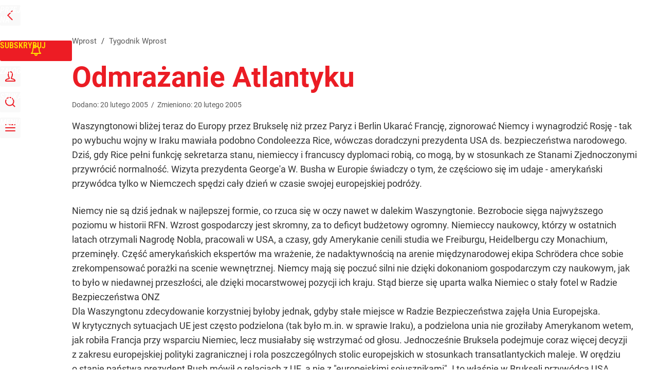

--- FILE ---
content_type: text/html; charset=UTF-8
request_url: https://www.wprost.pl/tygodnik/73276/odmrazanie-atlantyku.html
body_size: 34628
content:
<!DOCTYPE html> 
<html lang="pl">
<head>
<title>Odmrażanie Atlantyku – Wprost</title>
<link rel="canonical" href="https://www.wprost.pl/tygodnik/73276/odmrazanie-atlantyku.html" type="text/html">
<meta charset="utf-8">
<meta name="description" content="Waszyngtonowi bliżej teraz do Europy przez Brukselę niż przez Paryz i Berlin Ukarać Francję, zignorować Niemcy i wynagrodzić Rosję - tak po wybuchu wojny w Iraku mawiała podobno Condoleezza Rice, wówczas doradczyni prezydenta USA ds. bezpieczeństwa narodowego. Dziś, gdy Rice pełni funkcję sekretarza stanu, niemieccy i francuscy dyplomaci robią, co mogą, by w stosunkach ze Stanami Zjednoczonymi przywrócić normalność. Wizyta prezydenta George'a W. Busha w Europie świadczy o tym, że częściowo się im udaje - amerykański przywódca tylko w Niemczech spędzi cały dzień w czasie swojej europejskiej podróży.">
<meta name="keywords" content="oacute, quot, niemcy, europejskiej, iraku, busha, dziś, bezpieczeństwa, kt, usa, prezydenta, stosunkach, rice, ze, gdy, tym, bush, tylko, europejskich, przez, część, wprost">
<meta name="robots" content="index,follow">
<meta name="viewport" content="width=device-width, initial-scale=1, minimum-scale=1, user-scalable=yes">
<script>const cmp_provider='consentmanager';!function(){let n=location.hostname.split("."),o=2==n.length?n.slice(-2).join("."):location.hostname;["CookieConsent","euconsent-v2","addtl_consent","noniabvendorconsent","_cmpRepromptHash","gbc_consent","IABGPP_HDR_GppString"].forEach((function(n){document.cookie=n+"=;Max-Age=-99999999;path=/;domain=."+o,document.cookie=n+"=;Max-Age=-99999999;path=/;domain=."+o}))}();</script>
<script>if(!("gdprAppliesGlobally" in window)){window.gdprAppliesGlobally=true}if(!("cmp_id" in window)||window.cmp_id<1){window.cmp_id=0}if(!("cmp_cdid" in window)){window.cmp_cdid="790b202122a02"}if(!("cmp_params" in window)){window.cmp_params=""}if(!("cmp_host" in window)){window.cmp_host="a.delivery.consentmanager.net"}if(!("cmp_cdn" in window)){window.cmp_cdn="cdn.consentmanager.net"}if(!("cmp_proto" in window)){window.cmp_proto="https:"}if(!("cmp_codesrc" in window)){window.cmp_codesrc="0"}window.cmp_getsupportedLangs=function(){var b=["DE","EN","FR","IT","NO","DA","FI","ES","PT","RO","BG","ET","EL","GA","HR","LV","LT","MT","NL","PL","SV","SK","SL","CS","HU","RU","SR","ZH","TR","UK","AR","BS","JA","CY"];if("cmp_customlanguages" in window){for(var a=0;a<window.cmp_customlanguages.length;a++){b.push(window.cmp_customlanguages[a].l.toUpperCase())}}return b};window.cmp_getRTLLangs=function(){var a=["AR"];if("cmp_customlanguages" in window){for(var b=0;b<window.cmp_customlanguages.length;b++){if("r" in window.cmp_customlanguages[b]&&window.cmp_customlanguages[b].r){a.push(window.cmp_customlanguages[b].l)}}}return a};window.cmp_getlang=function(a){if(typeof(a)!="boolean"){a=true}if(a&&typeof(cmp_getlang.usedlang)=="string"&&cmp_getlang.usedlang!==""){return cmp_getlang.usedlang}return window.cmp_getlangs()[0]};window.cmp_extractlang=function(a){if(a.indexOf("cmplang=")!=-1){a=a.substr(a.indexOf("cmplang=")+8,2).toUpperCase();if(a.indexOf("&")!=-1){a=a.substr(0,a.indexOf("&"))}}else{a=""}return a};window.cmp_getlangs=function(){var h=window.cmp_getsupportedLangs();var g=[];var a=location.hash;var f=location.search;var e="cmp_params" in window?window.cmp_params:"";if(cmp_extractlang(a)!=""){g.push(cmp_extractlang(a))}else{if(cmp_extractlang(f)!=""){g.push(cmp_extractlang(f))}else{if(cmp_extractlang(e)!=""){g.push(cmp_extractlang(e))}else{if("cmp_setlang" in window&&window.cmp_setlang!=""){g.push(window.cmp_setlang.toUpperCase())}else{if("cmp_langdetect" in window&&window.cmp_langdetect==1){g.push(window.cmp_getPageLang())}else{g=window.cmp_getBrowserLangs()}}}}}var c=[];for(var d=0;d<g.length;d++){var b=g[d].toUpperCase();if(b.length<2){continue}if(h.indexOf(b)!=-1){c.push(b)}else{if(b.indexOf("-")!=-1){b=b.substr(0,2)}if(h.indexOf(b)!=-1){c.push(b)}}}if(c.length==0&&typeof(cmp_getlang.defaultlang)=="string"&&cmp_getlang.defaultlang!==""){return[cmp_getlang.defaultlang.toUpperCase()]}else{return c.length>0?c:["EN"]}};window.cmp_getPageLangs=function(){var a=window.cmp_getXMLLang();if(a!=""){a=[a.toUpperCase()]}else{a=[]}a=a.concat(window.cmp_getLangsFromURL());return a.length>0?a:["EN"]};window.cmp_getPageLang=function(){var a=window.cmp_getPageLangs();return a.length>0?a[0]:""};window.cmp_getLangsFromURL=function(){var c=window.cmp_getsupportedLangs();var b=location;var m="toUpperCase";var g=b.hostname[m]()+".";var a="/"+b.pathname[m]()+"/";a=a.split("_").join("-");a=a.split("//").join("/");a=a.split("//").join("/");var f=[];for(var e=0;e<c.length;e++){var j=a.substring(0,c[e].length+2);if(g.substring(0,c[e].length+1)==c[e]+"."){f.push(c[e][m]())}else{if(c[e].length==5){var k=c[e].substring(3,5)+"-"+c[e].substring(0,2);if(g.substring(0,k.length+1)==k+"."){f.push(c[e][m]())}}else{if(j=="/"+c[e]+"/"||j=="/"+c[e]+"-"){f.push(c[e][m]())}else{if(j=="/"+c[e].replace("-","/")+"/"||j=="/"+c[e].replace("-","/")+"/"){f.push(c[e][m]())}else{if(c[e].length==5){var k=c[e].substring(3,5)+"-"+c[e].substring(0,2);var h=a.substring(0,k.length+1);if(h=="/"+k+"/"||h=="/"+k.replace("-","/")+"/"){f.push(c[e][m]())}}}}}}}return f};window.cmp_getXMLLang=function(){var c=document.getElementsByTagName("html");if(c.length>0){c=c[0]}else{c=document.documentElement}if(c&&c.getAttribute){var a=c.getAttribute("xml:lang");if(typeof(a)!="string"||a==""){a=c.getAttribute("lang")}if(typeof(a)=="string"&&a!=""){a=a.split("_").join("-").toUpperCase();var b=window.cmp_getsupportedLangs();return b.indexOf(a)!=-1||b.indexOf(a.substr(0,2))!=-1?a:""}else{return""}}};window.cmp_getBrowserLangs=function(){var c="languages" in navigator?navigator.languages:[];var b=[];if(c.length>0){for(var a=0;a<c.length;a++){b.push(c[a])}}if("language" in navigator){b.push(navigator.language)}if("userLanguage" in navigator){b.push(navigator.userLanguage)}return b};(function(){var C=document;var D=C.getElementsByTagName;var o=window;var t="";var h="";var k="";var F=function(e){var i="cmp_"+e;e="cmp"+e+"=";var d="";var l=e.length;var K=location;var L=K.hash;var w=K.search;var u=L.indexOf(e);var J=w.indexOf(e);if(u!=-1){d=L.substring(u+l,9999)}else{if(J!=-1){d=w.substring(J+l,9999)}else{return i in o&&typeof(o[i])!=="function"?o[i]:""}}var I=d.indexOf("&");if(I!=-1){d=d.substring(0,I)}return d};var j=F("lang");if(j!=""){t=j;k=t}else{if("cmp_getlang" in o){t=o.cmp_getlang().toLowerCase();h=o.cmp_getlangs().slice(0,3).join("_");k=o.cmp_getPageLangs().slice(0,3).join("_");if("cmp_customlanguages" in o){var m=o.cmp_customlanguages;for(var y=0;y<m.length;y++){var a=m[y].l.toLowerCase();if(a==t){t="en"}}}}}var q=("cmp_proto" in o)?o.cmp_proto:"https:";if(q!="http:"&&q!="https:"){q="https:"}var n=("cmp_ref" in o)?o.cmp_ref:location.href;if(n.length>300){n=n.substring(0,300)}var A=function(d){var M=C.createElement("script");M.setAttribute("data-cmp-ab","1");M.type="text/javascript";M.async=true;M.src=d;var L=["body","div","span","script","head"];var w="currentScript";var J="parentElement";var l="appendChild";var K="body";if(C[w]&&C[w][J]){C[w][J][l](M)}else{if(C[K]){C[K][l](M)}else{for(var u=0;u<L.length;u++){var I=D(L[u]);if(I.length>0){I[0][l](M);break}}}}};var b=F("design");var c=F("regulationkey");var z=F("gppkey");var s=F("att");var f=o.encodeURIComponent;var g;try{g=C.cookie.length>0}catch(B){g=false}var x=F("darkmode");if(x=="0"){x=0}else{if(x=="1"){x=1}else{try{if("matchMedia" in window&&window.matchMedia){var H=window.matchMedia("(prefers-color-scheme: dark)");if("matches" in H&&H.matches){x=1}}}catch(B){x=0}}}var p=q+"//"+o.cmp_host+"/delivery/cmp.php?";p+=("cmp_id" in o&&o.cmp_id>0?"id="+o.cmp_id:"")+("cmp_cdid" in o?"&cdid="+o.cmp_cdid:"")+"&h="+f(n);p+=(b!=""?"&cmpdesign="+f(b):"")+(c!=""?"&cmpregulationkey="+f(c):"")+(z!=""?"&cmpgppkey="+f(z):"");p+=(s!=""?"&cmpatt="+f(s):"")+("cmp_params" in o?"&"+o.cmp_params:"")+(g?"&__cmpfcc=1":"");p+=(x>0?"&cmpdarkmode=1":"");A(p+"&l="+f(t)+"&ls="+f(h)+"&lp="+f(k)+"&o="+(new Date()).getTime());if(!("cmp_quickstub" in window)){var r="js";var v=F("debugunminimized")!=""?"":".min";if(F("debugcoverage")=="1"){r="instrumented";v=""}if(F("debugtest")=="1"){r="jstests";v=""}var G=new Date();var E=G.getFullYear()+"-"+(G.getMonth()+1)+"-"+G.getDate();A(q+"//"+o.cmp_cdn+"/delivery/"+r+"/cmp_final"+v+".js?t="+E)}})();window.cmp_rc=function(c,b){var l;try{l=document.cookie}catch(h){l=""}var j="";var f=0;var g=false;while(l!=""&&f<100){f++;while(l.substr(0,1)==" "){l=l.substr(1,l.length)}var k=l.substring(0,l.indexOf("="));if(l.indexOf(";")!=-1){var m=l.substring(l.indexOf("=")+1,l.indexOf(";"))}else{var m=l.substr(l.indexOf("=")+1,l.length)}if(c==k){j=m;g=true}var d=l.indexOf(";")+1;if(d==0){d=l.length}l=l.substring(d,l.length)}if(!g&&typeof(b)=="string"){j=b}return(j)};window.cmp_stub=function(){var a=arguments;__cmp.a=__cmp.a||[];if(!a.length){return __cmp.a}else{if(a[0]==="ping"){if(a[1]===2){a[2]({gdprApplies:gdprAppliesGlobally,cmpLoaded:false,cmpStatus:"stub",displayStatus:"hidden",apiVersion:"2.2",cmpId:31},true)}else{a[2](false,true)}}else{if(a[0]==="getTCData"){__cmp.a.push([].slice.apply(a))}else{if(a[0]==="addEventListener"||a[0]==="removeEventListener"){__cmp.a.push([].slice.apply(a))}else{if(a.length==4&&a[3]===false){a[2]({},false)}else{__cmp.a.push([].slice.apply(a))}}}}}};window.cmp_dsastub=function(){var a=arguments;a[0]="dsa."+a[0];window.cmp_gppstub(a)};window.cmp_gppstub=function(){var c=arguments;__gpp.q=__gpp.q||[];if(!c.length){return __gpp.q}var h=c[0];var g=c.length>1?c[1]:null;var f=c.length>2?c[2]:null;var a=null;var j=false;if(h==="ping"){a=window.cmp_gpp_ping();j=true}else{if(h==="addEventListener"){__gpp.e=__gpp.e||[];if(!("lastId" in __gpp)){__gpp.lastId=0}__gpp.lastId++;var d=__gpp.lastId;__gpp.e.push({id:d,callback:g});a={eventName:"listenerRegistered",listenerId:d,data:true,pingData:window.cmp_gpp_ping()};j=true}else{if(h==="removeEventListener"){__gpp.e=__gpp.e||[];a=false;for(var e=0;e<__gpp.e.length;e++){if(__gpp.e[e].id==f){__gpp.e[e].splice(e,1);a=true;break}}j=true}else{__gpp.q.push([].slice.apply(c))}}}if(a!==null&&typeof(g)==="function"){g(a,j)}};window.cmp_gpp_ping=function(){return{gppVersion:"1.1",cmpStatus:"stub",cmpDisplayStatus:"hidden",signalStatus:"not ready",supportedAPIs:["2:tcfeuv2","5:tcfcav1","7:usnat","8:usca","9:usva","10:usco","11:usut","12:usct","13:usfl","14:usmt","15:usor","16:ustx","17:usde","18:usia","19:usne","20:usnh","21:usnj","22:ustn"],cmpId:31,sectionList:[],applicableSections:[0],gppString:"",parsedSections:{}}};window.cmp_addFrame=function(b){if(!window.frames[b]){if(document.body){var a=document.createElement("iframe");a.style.cssText="display:none";if("cmp_cdn" in window&&"cmp_ultrablocking" in window&&window.cmp_ultrablocking>0){a.src="//"+window.cmp_cdn+"/delivery/empty.html"}a.name=b;a.setAttribute("title","Intentionally hidden, please ignore");a.setAttribute("role","none");a.setAttribute("tabindex","-1");document.body.appendChild(a)}else{window.setTimeout(window.cmp_addFrame,10,b)}}};window.cmp_msghandler=function(d){var a=typeof d.data==="string";try{var c=a?JSON.parse(d.data):d.data}catch(f){var c=null}if(typeof(c)==="object"&&c!==null&&"__cmpCall" in c){var b=c.__cmpCall;window.__cmp(b.command,b.parameter,function(h,g){var e={__cmpReturn:{returnValue:h,success:g,callId:b.callId}};d.source.postMessage(a?JSON.stringify(e):e,"*")})}if(typeof(c)==="object"&&c!==null&&"__tcfapiCall" in c){var b=c.__tcfapiCall;window.__tcfapi(b.command,b.version,function(h,g){var e={__tcfapiReturn:{returnValue:h,success:g,callId:b.callId}};d.source.postMessage(a?JSON.stringify(e):e,"*")},b.parameter)}if(typeof(c)==="object"&&c!==null&&"__gppCall" in c){var b=c.__gppCall;window.__gpp(b.command,function(h,g){var e={__gppReturn:{returnValue:h,success:g,callId:b.callId}};d.source.postMessage(a?JSON.stringify(e):e,"*")},"parameter" in b?b.parameter:null,"version" in b?b.version:1)}if(typeof(c)==="object"&&c!==null&&"__dsaCall" in c){var b=c.__dsaCall;window.__dsa(b.command,function(h,g){var e={__dsaReturn:{returnValue:h,success:g,callId:b.callId}};d.source.postMessage(a?JSON.stringify(e):e,"*")},"parameter" in b?b.parameter:null,"version" in b?b.version:1)}};window.cmp_setStub=function(a){if(!(a in window)||(typeof(window[a])!=="function"&&typeof(window[a])!=="object"&&(typeof(window[a])==="undefined"||window[a]!==null))){window[a]=window.cmp_stub;window[a].msgHandler=window.cmp_msghandler;window.addEventListener("message",window.cmp_msghandler,false)}};window.cmp_setGppStub=function(a){if(!(a in window)||(typeof(window[a])!=="function"&&typeof(window[a])!=="object"&&(typeof(window[a])==="undefined"||window[a]!==null))){window[a]=window.cmp_gppstub;window[a].msgHandler=window.cmp_msghandler;window.addEventListener("message",window.cmp_msghandler,false)}};if(!("cmp_noiframepixel" in window)){window.cmp_addFrame("__cmpLocator")}if((!("cmp_disabletcf" in window)||!window.cmp_disabletcf)&&!("cmp_noiframepixel" in window)){window.cmp_addFrame("__tcfapiLocator")}if((!("cmp_disablegpp" in window)||!window.cmp_disablegpp)&&!("cmp_noiframepixel" in window)){window.cmp_addFrame("__gppLocator")}if((!("cmp_disabledsa" in window)||!window.cmp_disabledsa)&&!("cmp_noiframepixel" in window)){window.cmp_addFrame("__dsaLocator")}window.cmp_setStub("__cmp");if(!("cmp_disabletcf" in window)||!window.cmp_disabletcf){window.cmp_setStub("__tcfapi")}if(!("cmp_disablegpp" in window)||!window.cmp_disablegpp){window.cmp_setGppStub("__gpp")}if(!("cmp_disabledsa" in window)||!window.cmp_disabledsa){window.cmp_setGppStub("__dsa")};</script>
<meta name="theme-color" content="#FFFFFF">
<meta name="apple-itunes-app" content="app-id=909621551">
<meta name="google-play-app" content="app-id=pl.wprost">
<meta name="application-name" content="Wprost">
<meta name="msapplication-tooltip" content="Wprost">
<meta name="msapplication-TileColor" content="#ED1C24">
<meta name="msapplication-wide310x150logo" content="https://www.wprost.pl/wprost/_i/icons/wprost-favicon-310x150.png">
<meta name="msapplication-square70x70logo" content="https://www.wprost.pl/wprost/_i/icons/wprost-favicon-70x70.png">
<meta name="msapplication-square150x150logo" content="https://www.wprost.pl/wprost/_i/icons/wprost-favicon-150x150.png">
<meta name="msapplication-square310x310logo" content="https://www.wprost.pl/wprost/_i/icons/wprost-favicon-310x310.png">
<meta name="HandheldFriendly" content="true">
<meta name="mobile-web-app-capable" content="yes">
<meta name="apple-mobile-web-app-capable" content="true">
<meta name="apple-mobile-web-app-status-bar-style" content="black">
<meta name="DC.title" content="Odmrażanie Atlantyku">
<meta name="DC.subject" content="Wprost">
<meta name="DC.description" content="Waszyngtonowi bliżej teraz do Europy przez Brukselę niż przez Paryz i Berlin Ukarać Francję, zignorować Niemcy i wynagrodzić Rosję - tak po wybuchu wojny w Iraku mawiała podobno Condoleezza Rice, wówczas doradczyni prezydenta USA ds. bezpieczeństwa narodowego. Dziś, gdy Rice pełni funkcję sekretarza stanu, niemieccy i francuscy dyplomaci robią, co mogą, by w stosunkach ze Stanami Zjednoczonymi przywrócić normalność. Wizyta prezydenta George&#039;a W. Busha w Europie świadczy o tym, że częściowo się im udaje - amerykański przywódca tylko w Niemczech spędzi cały dzień w czasie swojej europejskiej podróży.">
<meta name="DC.identifier" content="https://www.wprost.pl/73276">
<meta name="DC.date" content="2005-02-20">
<meta name="DC.type" content="Text">
<meta name="DC.creator" content="Bartosz Jałowiecki">
<meta name="twitter:card" content="summary_large_image">
<meta name="twitter:site" content="@TygodnikWPROST">
<meta name="twitter:url" content="https://www.wprost.pl/tygodnik/73276/odmrazanie-atlantyku.html">
<meta name="twitter:title" content="Odmrażanie Atlantyku">
<meta name="twitter:description" content="Waszyngtonowi bliżej teraz do Europy przez Brukselę niż przez Paryz i Berlin Ukarać Francję, zignorować Niemcy i wynagrodzić Rosję - tak po wybuchu wojny w Iraku mawiała podobno Condoleezza Rice, wówczas doradczyni prezydenta USA ds. bezpieczeństwa narodowego. Dziś, gdy Rice pełni funkcję sekretarza stanu, niemieccy i francuscy dyplomaci robią, co mogą, by w stosunkach ze Stanami Zjednoczonymi przywrócić normalność. Wizyta prezydenta George&#039;a W. Busha w Europie świadczy o tym, że częściowo się im udaje - amerykański przywódca tylko w Niemczech spędzi cały dzień w czasie swojej europejskiej podróży.">
<meta name="twitter:image" content="https://www.wprost.pl/wprost/_i/icons/wprost-favicon-310x310.png">
<meta property="article:published_time" content="2005-02-20T00:00:00+01:00">
<meta property="article:modified_time" content="2005-02-20T00:00:00+01:00">
<meta property="article:publisher" content="https://www.facebook.com/tygodnikwprost">
<meta property="og:title" content="Odmrażanie Atlantyku">
<meta property="og:description" content="Waszyngtonowi bliżej teraz do Europy przez Brukselę niż przez Paryz i Berlin Ukarać Francję, zignorować Niemcy i wynagrodzić Rosję - tak po wybuchu wojny w Iraku mawiała podobno Condoleezza Rice, wówczas doradczyni prezydenta USA ds. bezpieczeństwa narodowego. Dziś, gdy Rice pełni funkcję sekretarza stanu, niemieccy i francuscy dyplomaci robią, co mogą, by w stosunkach ze Stanami Zjednoczonymi przywrócić normalność. Wizyta prezydenta George&#039;a W. Busha w Europie świadczy o tym, że częściowo się im udaje - amerykański przywódca tylko w Niemczech spędzi cały dzień w czasie swojej europejskiej podróży.">
<meta property="og:url" content="https://www.wprost.pl/tygodnik/73276/odmrazanie-atlantyku.html">
<meta property="og:image" content="https://www.wprost.pl/wprost/_i/icons/wprost-favicon-310x310.png">
<meta property="og:type" content="article">
<meta property="og:site_name" content="Wprost">
<meta property="og:locale" content="pl_PL">
<meta property="og:updated_time" content="2005-02-20T00:00:00+01:00">
<meta property="fb:app_id" content="1585785492147208">
<link rel="dns-prefetch" href="//img.wprost.pl">
<link rel="dns-prefetch" href="//info.wprost.pl">
<link rel="dns-prefetch" href="//embed.wprost.pl">
<link rel="dns-prefetch" href="//cdnjs.cloudflare.com"> 
<link rel="dns-prefetch" href="//fonts.gstatic.com">
<link rel="dns-prefetch" href="//use.typekit.net">
<link rel="dns-prefetch" href="//www.youtube.com">  
<link rel="dns-prefetch" href="//www.google.com">
<link rel="dns-prefetch" href="//gapl.hit.gemius.pl">
<link rel="dns-prefetch" href="//s.hit.gemius.pl">
<link rel="dns-prefetch" href="//www.googletagmanager.com">
<link rel="dns-prefetch" href="//www.google-analytics.com">
<link rel="dns-prefetch" href="//www.googletagservices.com">
<link rel="dns-prefetch" href="//region1.analytics.google.com">
<link rel="dns-prefetch" href="//cdn.id5-sync.com">
<link rel="dns-prefetch" href="//cdn.prod.uidapi.com">
<link rel="dns-prefetch" href="//securepubads.g.doubleclick.net">
<link rel="dns-prefetch" href="//stats.g.doubleclick.net">
<link rel="dns-prefetch" href="//cm.g.doubleclick.net">
<link rel="dns-prefetch" href="//pagead2.googlesyndication.com">
<link rel="dns-prefetch" href="//tpc.googlesyndication.com">
<link rel="dns-prefetch" href="//cmp.inmobi.com">
<link rel="dns-prefetch" href="//cmp.optad360.io">
<link rel="dns-prefetch" href="//get.optad360.io">
<link rel="dns-prefetch" href="//static.criteo.net">
<link rel="dns-prefetch" href="//www.statsforads.com">	
<link rel="dns-prefetch" href="//optad360.mgr.consensu.org">
<link rel="dns-prefetch" href="//video.onnetwork.tv">	
<link rel="dns-prefetch" href="//invstatic101.creativecdn.com">
<link rel="dns-prefetch" href="//api.deep.bi">
<link rel="dns-prefetch" href="//scoring.deep.bi"> 
<link rel="dns-prefetch" href="//an.facebook.com">
<link rel="dns-prefetch" href="//www.facebook.com">
<link rel="dns-prefetch" href="//connect.facebook.net">
<link rel="dns-prefetch" href="//staticxx.facebook.com">
<link rel="dns-prefetch" href="//cdn.pushpushgo.com">
<link rel="dns-prefetch" href="//s-eu-1.pushpushgo.com">
<link rel="preload" href="https://img.wprost.pl/_fonts/RobotoCondensed/ieVl2ZhZI2eCN5jzbjEETS9weq8-19K7DQ.woff2" as="font" type="font/woff2" crossorigin="anonymous">
<link rel="preload" href="https://img.wprost.pl/_fonts/RobotoCondensed/ieVl2ZhZI2eCN5jzbjEETS9weq8-19y7DRs5.woff2" as="font" type="font/woff2" crossorigin="anonymous">
<link rel="preload" href="https://img.wprost.pl/_fonts/Roboto/KFOmCnqEu92Fr1Mu4mxK.woff2" as="font" type="font/woff2" crossorigin="anonymous">
<link rel="preload" href="https://img.wprost.pl/_fonts/Roboto/KFOmCnqEu92Fr1Mu7GxKOzY.woff2" as="font" type="font/woff2" crossorigin="anonymous">
<link rel="preload" href="https://img.wprost.pl/_fonts/Roboto/KFOlCnqEu92Fr1MmEU9fBBc4.woff2" as="font" type="font/woff2" crossorigin="anonymous">
<link rel="preload" href="https://img.wprost.pl/_fonts/Roboto/KFOlCnqEu92Fr1MmEU9fChc4EsA.woff2" as="font" type="font/woff2" crossorigin="anonymous">
<link rel="preload" href="https://img.wprost.pl/_fonts/Roboto/KFOlCnqEu92Fr1MmWUlfBBc4.woff2" as="font" type="font/woff2" crossorigin="anonymous">
<link rel="preload" href="https://img.wprost.pl/_fonts/Roboto/KFOlCnqEu92Fr1MmWUlfChc4EsA.woff2" as="font" type="font/woff2" crossorigin="anonymous">
<link rel="manifest" href="/manifest">
<link rel="icon" href="https://www.wprost.pl/wprost/_i/icons/wprost-favicon-128x128.png" sizes="128x128">
<link rel="icon" href="https://www.wprost.pl/wprost/_i/icons/wprost-favicon-192x192.png" sizes="192x192">
<link rel="apple-touch-icon" href="https://www.wprost.pl/wprost/_i/icons/wprost-favicon-57x57.png" sizes="57x57">
<link rel="apple-touch-icon" href="https://www.wprost.pl/wprost/_i/icons/wprost-favicon-60x60.png" sizes="60x60">
<link rel="apple-touch-icon" href="https://www.wprost.pl/wprost/_i/icons/wprost-favicon-72x72.png" sizes="72x72">
<link rel="apple-touch-icon" href="https://www.wprost.pl/wprost/_i/icons/wprost-favicon-76x76.png" sizes="76x76">
<link rel="apple-touch-icon" href="https://www.wprost.pl/wprost/_i/icons/wprost-favicon-114x114.png" sizes="114x114">
<link rel="apple-touch-icon" href="https://www.wprost.pl/wprost/_i/icons/wprost-favicon-120x120.png" sizes="120x120">
<link rel="apple-touch-icon" href="https://www.wprost.pl/wprost/_i/icons/wprost-favicon-144x144.png" sizes="144x144">
<link rel="apple-touch-icon" href="https://www.wprost.pl/wprost/_i/icons/wprost-favicon-152x152.png" sizes="152x152">
<link rel="apple-touch-icon" href="https://www.wprost.pl/wprost/_i/icons/wprost-favicon-180x180.png" sizes="180x180">
<link rel="apple-touch-icon" href="https://www.wprost.pl/wprost/_i/icons/wprost-favicon-192x192.png" sizes="192x192">
<link rel="search" href="https://www.wprost.pl/search" title="Wyszukaj na WPROST.pl" type="application/opensearchdescription+xml">
<link rel="alternate" href="https://www.wprost.pl/rss" title="Wprost" type="application/rss+xml">
<link rel="alternate" href="https://www.wprost.pl/rss/wiadomosci" title="Wiadomości" type="application/rss+xml">
<link rel="alternate" href="https://www.wprost.pl/rss/tylko-u-nas" title="Tylko u nas" type="application/rss+xml">
<link rel="alternate" href="https://www.wprost.pl/rss/premium" title="Premium" type="application/rss+xml">
<link rel="alternate" href="https://www.wprost.pl/rss/opinie-i-komentarze" title="Opinie i komentarze" type="application/rss+xml">
<link rel="alternate" href="https://www.wprost.pl/rss/kraj" title="Kraj" type="application/rss+xml">
<link rel="alternate" href="https://www.wprost.pl/rss/swiat" title="Świat" type="application/rss+xml">
<link rel="alternate" href="https://www.wprost.pl/rss/polityka" title="Polityka" type="application/rss+xml">
<link rel="alternate" href="https://www.wprost.pl/rss/zycie" title="Życie" type="application/rss+xml">
<link rel="alternate" href="https://www.wprost.pl/rss/biznes" title="Biznes" type="application/rss+xml">
<link rel="alternate" href="https://www.wprost.pl/rss/kultura" title="Kultura" type="application/rss+xml">
<link rel="alternate" href="https://www.wprost.pl/rss/rozrywka" title="Rozrywka" type="application/rss+xml">
<link rel="alternate" href="https://www.wprost.pl/rss/sport" title="Sport" type="application/rss+xml">
<link rel="alternate" href="https://www.wprost.pl/rss/historia" title="Historia" type="application/rss+xml">
<link rel="alternate" href="https://www.wprost.pl/rss/quizy" title="Quizy" type="application/rss+xml">
<link rel="alternate" href="https://www.wprost.pl/rss/pogoda" title="Pogoda" type="application/rss+xml">
<link rel="shortlink" href="https://www.wprost.pl/73276" type="text/html">
<link rel="shortcut icon" href="/wprost/_i/icons/wprost-favicon.ico" type="image/x-icon">
<link rel="icon" href="/wprost/_i/icons/wprost-favicon-64x64.png" type="image/png">
<link rel="preconnect" href="https://api.deep.bi">
<link rel="preconnect" href="https://scoring.deep.bi">
<link rel="preload" href="https://securepubads.g.doubleclick.net/tag/js/gpt.js" as="script">
<link rel="stylesheet" type="text/css" media="screen" href="https://img.wprost.pl/_static/RobotoCondensed-Roboto-715604b597d36900c542003950b95879-content.css">
<link rel="preload" type="text/css" media="screen" href="https://img.wprost.pl/_static/RobotoCondensed-Roboto-715604b597d36900c542003950b95879-content.css" as="style">
<link rel="stylesheet" type="text/css" media="screen" href="https://img.wprost.pl/_static/many-files-1c8b50cd10c3cb3744db52006f29292a-ef11c55c8d4bdf9fdcc2b8e4fb947bc7-content.css">
<link rel="preload" type="text/css" media="screen" href="https://img.wprost.pl/_static/many-files-1c8b50cd10c3cb3744db52006f29292a-ef11c55c8d4bdf9fdcc2b8e4fb947bc7-content.css" as="style">
<link rel="stylesheet" type="text/css" media="screen" href="https://img.wprost.pl/_static/ads-define-layout-wprost-premium-article-tygodnik-wprost-95905c2dac6e4097b3254a0d4e14b1f5-content.css">
<link rel="stylesheet" type="text/css" media="print" href="/_static/print-print-46db6578d865e88cbc026ed5cd4a5fe4-content.css">
<link rel="preload" type="text/css" media="screen" href="https://img.wprost.pl/_static/ads-define-layout-wprost-premium-article-tygodnik-wprost-95905c2dac6e4097b3254a0d4e14b1f5-content.css" as="style">
<link rel="preload" type="text/css" media="print" href="/_static/print-print-46db6578d865e88cbc026ed5cd4a5fe4-content.css" as="style"><script src="https://securepubads.g.doubleclick.net/tag/js/gpt.js" async 
        class="cmplazyload" 
        data-cmp-vendor="1498" 
        data-cmp-src="https://securepubads.g.doubleclick.net/tag/js/gpt.js"></script>
<script>	
  var googletag = googletag || {};
  googletag.cmd = googletag.cmd || [];
</script>
<script>
  googletag.cmd.push(function() {
    googletag.pubads().enableSingleRequest();
    googletag.pubads().setTargeting('Wprost_sekcja', 'tygodnik');
    //// googletag.enableServices();
  });
</script>
<!-- Global site tag (gtag.js) - Google Analytics -->
<script async src="https://www.googletagmanager.com/gtag/js?id=G-76JW1KVZM8"></script>
<script>
  GA_TRACKING_ID = 'G-76JW1KVZM8';
  window.dataLayer = window.dataLayer || [];
  function gtag(){dataLayer.push(arguments);}
  gtag('js', new Date());
  gtag('config', GA_TRACKING_ID);
</script>
<!-- (C)2000-2024 Gemius SA - gemiusPrism -->
<script>
var pp_gemius_identifier = 'zPnq72tE.39cXpoLg9LIEuVzj33RBg9oeUTB6QWLX1..X7';
function gemius_pending(i) { window[i] = window[i] || function() {var x = window[i+'_pdata'] = window[i+'_pdata'] || []; x[x.length]=Array.prototype.slice.call(arguments, 0);};};
(function(cmds) { var c; while(c = cmds.pop()) gemius_pending(c)})(['gemius_cmd', 'gemius_hit', 'gemius_event', 'gemius_init', 'pp_gemius_hit', 'pp_gemius_event', 'pp_gemius_init']);
window.pp_gemius_cmd = window.pp_gemius_cmd || window.gemius_cmd;
(function(d,t) {try {var gt=d.createElement(t),s=d.getElementsByTagName(t)[0],l='http'+((location.protocol=='https:')?'s':''); gt.setAttribute('async','async');
gt.setAttribute('defer','defer'); gt.src=l+'://advice.hit.gemius.pl/xgemius.min.js'; s.parentNode.insertBefore(gt,s);} catch (e) {}})(document,'script');
</script>
<script>
window.deep = false;
/* Deep Tracker (c) v3.0.16 */
"use strict";!function(){for(var t,e;!(t=window.document.getElementsByTagName("head")[0]);)window.document.getElementsByTagName("html")[0].appendChild(window.document.createElement("head"));"function"!=typeof window.document.querySelectorAll&&((e=window.document.createElement("script")).type="text/javascript",e.charset="utf-8",e.setAttribute("crossorigin","anonymous"),e.async=!0,e.src=(window.document.location.protocol||"http:")+"//api.deep.bi/v3/sizzle.js",t.appendChild(e)),(e=window.document.createElement("script")).type="text/javascript",e.charset="utf-8",e.setAttribute("crossorigin","anonymous"),e.async=!0,e.src=(window.document.location.protocol||"http:")+"//api.deep.bi/v3/init.js",t.appendChild(e)}();
</script>
<script>
var deep_service_ident = "wprost",
    deep_customer = ((localStorage.getItem('logged-in') == 1) ? {loggedin: true, id: localStorage.getItem('logged-id'), type: localStorage.getItem('logged-type')} : {loggedin: false})
    deep_init_content = {"wprost":{"article":{"site_name":"Wprost","host":"www.wprost.pl","path":"\/tygodnik\/73276\/odmrazanie-atlantyku.html","url":"https:\/\/www.wprost.pl\/tygodnik\/73276\/odmrazanie-atlantyku.html","id":73276,"title":"Odmrażanie Atlantyku","webtitle":"Odmrażanie Atlantyku","keywords":["oacute","quot","niemcy","europejskiej","iraku","busha","dziś","bezpieczeństwa","kt","usa","prezydenta","stosunkach","rice","ze","gdy","tym","bush","tylko","europejskich","przez","część"],"url_short":"https:\/\/www.wprost.pl\/73276","url_canonical":"https:\/\/www.wprost.pl\/tygodnik\/73276\/odmrazanie-atlantyku.html","container_path":"\/tygodnik\/","container_title":"Tygodnik Wprost","sponsored":0,"evergreen":0,"copyrighted":0,"payable":1,"premium":0,"word_count":747,"has_faq":0,"has_post":0,"has_quiz":0,"has_audio":0,"has_video":0,"has_recipe":0,"has_plugin":0,"has_gallery":0,"has_questioning":0,"has_presentation":0,"has_live_relation":0,"full_word_count":747,"paywall":{"id":0,"name":"Dynamic"},"author":["Bartosz Jałowiecki"],"categories":["Tygodnik Wprost","Świat"],"publication":{"date":"2005-02-20","datetime":"2005-02-20T00:00:00+01:00","ts":1108854000,"day":"Sun","month":"Feb","year":"2005"}},"host_name":"www.wprost.pl","site_name":"Wprost"}};
var deepInitializerListenerId = setInterval(function () {
    try {
        if (window.hasOwnProperty("deepTracker") && window.deepTracker && window.deepTracker.isInitialized()) {
            clearInterval(deepInitializerListenerId);
            window.deep = window.deepTracker.track("j7odeRmIZNFp", "Da16NqKwj2619hxwdhdGH9u1");
            window.deep.options.trackconsent = true;
            window.deep.options.dntignore = true;
            window.deep.options.media = false;
            window.deep.options.scrolldepth = false;
            window.deep.addElements([{"type": "article", "selector": "#element .element-article .article"}]);
            deep.options.scoring = {initialRequest : true}; 
            if (typeof deep_init_content == 'object')
                deep_init_content[deep_service_ident].customer = deep_customer;
            window.deep(deep_init_content); 
        }
    } catch (error) {}
});
</script>
<script type="application/ld+json">
{"@context":"https:\/\/schema.org","@type":"WebSite","@id":"https:\/\/www.wprost.pl#site","url":"https:\/\/www.wprost.pl","hasPart":{"@type":"WebPage","@id":"https:\/\/www.wprost.pl"},"name":"Wprost","keywords":"wprost","thumbnailUrl":"https:\/\/www.wprost.pl\/wprost\/_i\/icons\/wprost-favicon-64x64.png","publisher":{"@type":"Organization","name":"Wprost","url":"https:\/\/www.wprost.pl\/","logo":{"@type":"ImageObject","url":"https:\/\/www.wprost.pl\/wprost\/_i\/icons\/wprost-favicon-512x512.png","width":"512px","height":"512px"},"sameAs":["https:\/\/www.facebook.com\/tygodnikwprost","https:\/\/twitter.com\/TygodnikWPROST","https:\/\/www.youtube.com\/user\/AWRWprost","https:\/\/news.google.com\/publications\/CAAqBwgKMOfkoAkwwd1w?hl=pl&gl=PL&ceid=PL%3Apl"]},"copyrightHolder":{"@type":"Organization","name":"AWR Wprost","url":"https:\/\/www.wprost.pl\/o-awr-wprost","logo":{"@type":"ImageObject","url":"https:\/\/www.wprost.pl\/wprost\/_i\/icons\/wprost-favicon-512x512.png","width":"512px","height":"512px"}},"potentialAction":{"@type":"SearchAction","target":"https:\/\/www.wprost.pl\/wyszukaj\/{search_term_string}","query-input":"required name=search_term_string"}}
</script>
<script type="application/ld+json">
{"@context":"https:\/\/schema.org","@type":"WebPage","@id":"https:\/\/www.wprost.pl\/tygodnik\/73276\/odmrazanie-atlantyku.html#page","url":"https:\/\/www.wprost.pl\/tygodnik\/73276\/odmrazanie-atlantyku.html","isPartOf":{"@type":"WebSite","@id":"https:\/\/www.wprost.pl#site"},"name":"Odmrażanie Atlantyku","thumbnailUrl":"https:\/\/www.wprost.pl\/wprost\/_i\/icons\/wprost-favicon-64x64.png","publisher":{"@type":"Organization","name":"Wprost","url":"https:\/\/www.wprost.pl\/","logo":{"@type":"ImageObject","url":"https:\/\/www.wprost.pl\/wprost\/_i\/icons\/wprost-favicon-512x512.png","width":"512px","height":"512px"}},"copyrightHolder":{"@type":"Organization","name":"AWR Wprost","url":"https:\/\/www.wprost.pl\/o-awr-wprost","logo":{"@type":"ImageObject","url":"https:\/\/www.wprost.pl\/wprost\/_i\/icons\/wprost-favicon-512x512.png","width":"512px","height":"512px"}},"speakable":{"@type":"SpeakableSpecification","xpath":["\/html\/head\/title","\/html\/head\/meta[@name='description']\/@content"]},"description":"Waszyngtonowi bliżej teraz do Europy przez Brukselę niż przez Paryz i Berlin Ukarać Francję, zignorować Niemcy i wynagrodzić Rosję - tak po wybuchu wojny w Iraku mawiała podobno Condoleezza Rice, wówczas doradczyni prezydenta USA ds. bezpieczeństwa narodowego. Dziś, gdy Rice pełni funkcję sekretarza stanu, niemieccy i francuscy dyplomaci robią, co mogą, by w stosunkach ze Stanami Zjednoczonymi przywrócić normalność. Wizyta prezydenta George'a W. Busha w Europie świadczy o tym, że częściowo się im udaje - amerykański przywódca tylko w Niemczech spędzi cały dzień w czasie swojej europejskiej podróży."}
</script>
<script type="application/ld+json">
{"@context":"https:\/\/schema.org","@type":"BreadcrumbList","name":"Menu nawigacyjne","itemListElement":[{"@type":"ListItem","position":1,"item":"https:\/\/www.wprost.pl","name":"Wprost"},{"@type":"ListItem","position":2,"item":"https:\/\/www.wprost.pl\/tygodnik","name":"Tygodnik Wprost"}]}
</script>
<script type="application/ld+json">
{"@context":"https:\/\/schema.org","@type":"Article","name":"Odmrażanie Atlantyku","url":"https:\/\/www.wprost.pl\/tygodnik\/73276\/odmrazanie-atlantyku.html","headline":"Odmrażanie Atlantyku","alternativeHeadline":"Odmrażanie Atlantyku","datePublished":"2005-02-20T00:00:00+01:00","dateModified":"2005-02-20T00:00:00+01:00","keywords":"oacute, quot, niemcy, europejskiej, iraku, busha, dziś, bezpieczeństwa, kt, usa, prezydenta, stosunkach, rice, ze, gdy, tym, bush, tylko, europejskich, przez, część","description":"Waszyngtonowi bliżej teraz do Europy przez Brukselę niż przez Paryz i Berlin Ukarać Francję, zignorować Niemcy i wynagrodzić Rosję - tak po wybuchu wojny w Iraku mawiała podobno Condoleezza Rice, wówczas doradczyni prezydenta USA ds. bezpieczeństwa narodowego. Dziś, gdy Rice pełni funkcję sekretarza stanu, niemieccy i francuscy dyplomaci robią, co mogą, by w stosunkach ze Stanami Zjednoczonymi przywrócić normalność. Wizyta prezydenta George'a W. Busha w Europie świadczy o tym, że częściowo się im udaje - amerykański przywódca tylko w Niemczech spędzi cały dzień w czasie swojej europejskiej podróży.","articleBody":"Niemcy nie są dziś jednak w najlepszej formie, co rzuca się w oczy nawet w dalekim Waszyngtonie. Bezrobocie sięga najwyższego poziomu w historii RFN. Wzrost gospodarczy jest skromny, za to deficyt budżetowy ogromny. Niemieccy naukowcy, kt&oacute;rzy w ostatnich latach otrzymali Nagrodę Nobla, pracowali w USA, a czasy, gdy Amerykanie cenili studia we Freiburgu, Heidelbergu czy Monachium, przeminęły. Część amerykańskich ekspert&oacute;w ma wrażenie, że nadaktywnością na arenie międzynarodowej ekipa Schr&ouml;dera chce sobie zrekompensować porażki na scenie wewnętrznej. Niemcy mają się poczuć silni nie dzięki dokonaniom gospodarczym czy naukowym, jak to było w niedawnej przeszłości, ale dzięki mocarstwowej pozycji ich kraju. Stąd bierze się uparta walka Niemiec o stały fotel w Radzie Bezpieczeństwa ONZ Dla Waszyngtonu zdecydowanie korzystniej byłoby jednak, gdyby stałe miejsce w Radzie Bezpieczeństwa zajęła Unia Europejska. W krytycznych sytuacjach UE jest często podzielona (tak było m.in. w sprawie Iraku), a podzielona unia nie groziłaby Amerykanom wetem, jak robiła Francja przy wsparciu Niemiec, lecz musiałaby się wstrzymać od głosu. Jednocześnie Bruksela podejmuje coraz więcej decyzji z zakresu europejskiej polityki zagranicznej i rola poszczeg&oacute;lnych stolic europejskich w stosunkach transatlantyckich maleje. W orędziu o stanie państwa prezydent Bush m&oacute;wił o relacjach z UE, a nie z &quot;europejskimi sojusznikami&quot;. I to właśnie w Brukseli przyw&oacute;dca USA rozpocznie swoją europejską podr&oacute;ż. Bush miał rację Tematem, kt&oacute;ry zdominuje brukselską część wizyty, będzie z pewnością sytuacja na Bliskim Wschodzie. Do czasu zeszłorocznej reelekcji Busha w Europie ze zgrozą przyglądano się, jak potępia on status quo na Bliskim Wschodzie, jak twierdzi, że dotychczasowa polityka Zachodu wobec tego regionu była nieskuteczna, jak proponuje przeprowadzenie tam demokratycznej rewolucji i wreszcie - jak zamiast skupić się na konflikcie palestyńsko-izraelskim, odmawia kontakt&oacute;w z Jaserem Arafatem i decyduje się obalić siłą reżim Saddama Husajna. W Brukseli uważano Busha za naiwnego i nieodpowiedzialnego. Dziś okazuje się, że to Bush miał rację. Mieszkańcy Bliskiego Wschodu nie stanowią mniej wartościowego gatunku ludzkiego i chcą decydować o swojej przyszłości tak samo jak obywatele zachodnich demokracji. Dowiodły tego wybory w Iraku, w kt&oacute;rych frekwencja przekroczyła poziom osiągany w niekt&oacute;rych państwach europejskich. To samo dotyczy konfliktu izraelsko-palestyńskiego. Gdy Arafata zastąpili nowi liderzy, pojawiła się szansa na porozumienie z Izraelczykami. W Brukseli Bush będzie zachęcał przyw&oacute;dc&oacute;w Unii Europejskiej i NATO do większej odwagi i zaangażowania na rzecz demokratyzacji Bliskiego Wschodu. Stany Zjednoczone i Europa potrafią wsp&oacute;lnie działać na rzecz demokratyzacji trudnych region&oacute;w i osiągać doskonałe wyniki, co pokazała &quot;pomarańczowa rewolucja&quot; na Ukrainie. Demokratyzować trzeba nie tylko Bliski Wsch&oacute;d. Europejscy przyw&oacute;dcy mogliby na przykład wykorzystać rozmowę z amerykańskim prezydentem, by ustalić spos&oacute;b pozbawienia władzy Aleksandra Łukaszenki na Białorusi. Tylko czy będą mieli na to ochotę? Raczej nie. Chińska kość niezgody Pomoc udzielona ruchowi demokratycznemu na Ukrainie była wyjątkowa w postępowaniu Unii Europejskiej. Niestety, wkr&oacute;tce potem nastąpił zwrot w przeciwnym kierunku. W styczniu Unia Europejska zniosła sankcje nałożone na komunistyczną Kubę i odświeżyła politykę obłaskawiania reżimu Fidela Castro. Teraz tandem Chirac - Schr&ouml;der zapowiada zniesienie embarga UE na dostawy broni dla komunistycznych Chin. Stanowczo sprzeciwiają się temu Amerykanie i dobrze, że wspiera ich przynajmniej część europejskich elit. Za pozostawieniem embarga opowiadają się wsp&oacute;łrządzący w Niemczech Zieloni, a także Parlament Europejski. Czas pokaże, czy będą mieli większą siłę przebicia niż niemiecki kanclerz i francuski prezydent. Forsowanie zniesienia embarga może oznaczać, że ocieplenie na linii Waszyngton - Berlin i Waszyngton - Bruksela nie potrwa długo. Tym bardziej że to nie koniec amerykańsko-europejskich kłopot&oacute;w. W stosunkach transatlantyckich istotnym problemem jest irański program nuklearny. Niemcy, Francja i Wielka Brytania zaangażowały się w negocjacje z ajatollahami. Chcą ich powstrzymać przed budową arsenału broni atomowej. Tyle że Irańczycy ani myślą się wycofać ze swojego programu. Mogliby go najwyżej zakonserwować pod warunkiem uzyskania zachodniej pomocy finansowej i technicznej. Amerykanie sceptycznie przyglądają się tym rokowaniom. Chcą się dowiedzieć od Europejczyk&oacute;w, jak zamierzają postąpić, jeśli negocjacje zakończą się fiaskiem. Ani Niemcy, ani Francuzi, ani Brytyjczycy nie potrafią odpowiedzieć na to pytanie. Powtarzają jedynie, że absolutnie sprzeciwiają się zbrojnej interwencji w Iranie. W kt&oacute;rymś momencie trzeba będzie jednak Irańczyk&oacute;w powstrzymać. Czy wtedy będziemy mieli powt&oacute;rkę z napięć, jakie pojawiły się między Stanami Zjednoczonymi a &quot;starą Europą&quot; w sprawie Iraku? Całkiem możliwe. Autor jest koordynatorem programowym Nowej Inicjatywy Atlantyckiej działającej przy American Enterprise Institute w Waszyngtonie (www.aei.org\/nai)","wordCount":747,"image":{"@type":"ImageObject","url":"https:\/\/www.wprost.pl\/wprost\/_i\/icons\/wprost-favicon-512x512.png","width":"512px","height":"512px"},"isAccessibleForFree":"False","hasPart":{"@type":"WebPageElement","isAccessibleForFree":"False","cssSelector":".art-text-paywall"},"isPartOf":{"@type":["CreativeWork","Product"],"name":"Wprost","productID":"wprost.pl:subscribed"},"publisher":{"@type":"Organization","name":"Wprost","url":"https:\/\/www.wprost.pl\/","logo":{"@type":"ImageObject","url":"https:\/\/www.wprost.pl\/wprost\/_i\/icons\/wprost-favicon-512x512.png","width":"512px","height":"512px"}},"author":[{"@type":"Person","name":"Bartosz Jałowiecki","url":"https:\/\/www.wprost.pl\/profil\/502\/bartosz-jalowiecki.html"}],"mainEntityOfPage":{"@type":"WebPage","@id":"https:\/\/www.wprost.pl\/tygodnik\/73276\/odmrazanie-atlantyku.html#page"}}
</script>
</head>
<body id="page-tygodnik_article" class="page-tygodnik_article page-route-issue_wprost_article layout-issue-wprost  scroll-0p scroll-top" 
      data-uri="/tygodnik" data-scroll="false" data-scroll-pr="0" data-stat="1" data-ad="10" data-js="bottom" data-cntr="10002" data-recommends="true" data-host="wprost.pl" data-title="Wprost" data-www-schema="WPROST" data-sso="10"  data-paywall="true"> 
<noscript class="inf"><span>Włącz obsługę JavaScript, aby&nbsp;strona działała prawidłowo.</span></noscript>
<div id="ad-interstitial"
     data-ad="genesis"
     data-type="gam" 
     data-release="load" 
     data-slot="/60089353/Wprost/WPR_Commercial_break" 
     data-pv-domain-rules="[2]"
     data-user-rules="without-subscription"
     data-size="1900x850"
     data-cb-time="15"
     data-gam-cb="true"
     data-frequency="30"
     data-referrer="domain"
     data-desktop-size-min-width="728"
     data-multi-size="1200x600,1900x850,300x250,320x480"></div>
<div class="page-wrapper" id="top">
<header id="header" class="header header-wprost"> <a href="/" class="header-button back-home-button" title="Przejdź na stronę główną "><em>Przejdź na stronę główną </em></a><hr>                                     
    <div class="wrapper back-home">
        <strong class="h1"><a href="/" title="Strona główna Wprost"><em>Wprost</em></a></strong> 
        <nav class="hnb header-nav-buttons"><a href="/wiadomosci" class="hnb-wiadomosci">Wiadomości</a>&nbsp;<a href="/polityka" class="hnb-polityka">Polityka</a>&nbsp;<a href="https://biznes.wprost.pl/" class="hnb-biznes">Biznes</a>&nbsp;<a href="https://dom.wprost.pl/" class="hnb-dom">Dom</a>&nbsp;<a href="https://zdrowie.wprost.pl/" title="Zdrowie i medycyna" class="hnb-zdrowie">Zdrowie</a>&nbsp;<a href="https://rozrywka.wprost.pl/" title="Gwiazdy, seriale, premiery, zapowiedzi..." class="hnb-rozrywka">Rozrywka</a>&nbsp;<a href="/tygodnik?utm_source=wprost.pl&utm_medium=header-link&utm_campaign=static" title="Tygodnik Wprost" class="hnb-tygodnik">Tygodnik</a>&nbsp;<a href="/premium" class="hnb-premium">Premium</a></nav><span class="header-space"></span><a class="header-button header-text-button subscription-button visible" id="subsription-button" href="https://cyfrowy.wprost.pl/oferty?utm_source=wprost.pl&amp;utm_medium=header-link&amp;utm_campaign=static" rel="nofollow" data-user-url="https://profil.wprost.pl/subskrypcje" data-google-interstitial="false"><span>Subskrybuj</span></a><span class="header-soc-area" id="header-soc-area"></span><span class="header-button search-button search-in-menu" id="search-button" data-header="search" title="Szukaj w serwisie"><em>Szukaj</em></span><span class="header-button menu-button" id="menu-button" title="" data-header="menu"><em>Menu</em></span>   
        <img src="/_i/pusty.png" alt="px" width="1" height="1">
    </div>
</header><div id="content" class="content">
   
 

   
             
         
<div id="element-header" class="element-header-center"><div class="wrapper"><div class="left-column"><span class="element-header-title" title="Odmrażanie Atlantyku">Odmrażanie Atlantyku</span></div><div class="right-column"><div class="header-art-details"><a class="header-art-share" data-share="genesis" href="#share" rel="nofollow">Udostępnij</a><a class="header-art-comments" href="#comments" rel="nofollow"><span>dodaj</span> Skomentuj</a><a class="header-art-display hidden" href="#" onclick="return false;" rel="nofollow">&nbsp;</a></div></div></div>  
</div>  
   
<div class="page-header page-header-no-top-sticky page-header-issue page-header-issue-cover m0 p0 page-header-element">   
<div class="header-bar-area">   
    <div class="issue-bar">   
        <div class="wrapper">  
                          <strong class="hdr"><a href="/tygodnik">Tygodnik Wprost</a></strong>  
                 
                          <a href="https://www.wprost.pl/tygodnik/archiwum/1159/wprost-7-2005.html" class="issue-info"><strong>Wydanie</strong>: 7/2005 <span>(1159)</span></a>
                
        </div>       
    </div>     
      
    <div class="issue-bar-details">          
        <div class="wrapper">  
            <a class="cover" href="https://www.wprost.pl/tygodnik/archiwum/1159/wprost-7-2005.html" title="Tygodnik Wprost nr 7/2005 (1159)">
            <img src="https://img.wprost.pl/_thumb/4b/xx/c6884ceb4xx53ba2c836a0f2d87f.webp" alt="Okładka tygodnika Wprost nr 7/2005 (1159)" width="370" height="495">
            </a>          
            <nav class="nav">  
                <ul>              
                    <li><a href="https://www.wprost.pl/tygodnik/archiwum/1159/wprost-7-2005.html">Spis treści</a></li>  
                    <li><a href="/tygodnik/archiwum">Archiwum wydań</a></li>       
                    <li><a href="/tygodnik/dodatki-specjalne">Wydania specjalne</a></li>    
                    <li><a href="https://cyfrowy.wprost.pl/oferty?utm_source=wprost.pl&utm_medium=header-issue&utm_campaign=static" onclick="window.open(this.href); return false;">Subskrypcja cyfrowa</a></li>     
                </ul>        
            </nav>            
            <div class="info"> 
                 <div class="nl" id="issue-bar-info-nl">
                     <a class="t" href="https://cyfrowy.wprost.pl/oferty?utm_source=wprost.pl&utm_medium=header-issue-link&utm_campaign=static" rel="nofollow">
                     <strong>Nie masz konta? Sprawdź co&nbsp;zyskasz!</strong> 
                     <u>Zobacz ofertę dla Ciebie</u>
                     </a>
                                          <a class="button button-create" href="https://profil.wprost.pl/nowe-konto/?utm_source=&utm_medium=header&utm_campaign=nowe-konto">Utwórz konto</a>   
                                          
                     <a class="button button-login" href="#" onclick="$('#login-button').click();">Zaloguj</a>                 
                 </div>        
                 <div class="l" id="issue-bar-info-l">                  
                     <a class="t" href="https://cyfrowy.wprost.pl/oferty?utm_source=wprost.pl&utm_medium=header-issue&utm_campaign=static" rel="nofollow">
                     <strong>Uzyskaj pełny dostęp</strong> 
                     <cite>Aby czytać artykuły z&nbsp;tygodnika „Wprost” wybierz jedną z&nbsp;ofert&nbsp;przygotowanych dla&nbsp;Ciebie.</cite>  
                     <u>Dowiedz się więcej</u>
                     </a>
                     <a class="button button-offers" href="https://cyfrowy.wprost.pl/oferty?utm_source=wprost.pl&utm_medium=header-issue&utm_campaign=static">Sprawdź ofertę</a>
                 </div>       
                 <div class="ls" id="issue-bar-info-ls">                  
                     <span class="t">
                     <strong>Dziękujemy, że&nbsp;jesteś z&nbsp;nami.</strong>
                     <cite>Tylko prawda jest ciekawa, piszemy o&nbsp;niej wprost.</cite> 
                     </span>  
                 </div>
            </div>
                       
            <div class="download">    
                <strong>Czytaj lub pobierz</strong> 
                <ul>
                <li><a class="pdf" rel="nofollow" href="#" data-href="/tygodnik/pdf/1159/Wprost-7-2005" rel="nofollow">pdf</a></li>        
                <li><a class="epub" rel="nofollow" href="#" data-href="/tygodnik/epub/1159/Wprost-7-2005" rel="nofollow">epub</a></li>  
                <li><a class="mobi" rel="nofollow" href="#" data-href="/tygodnik/mobi/1159/Wprost-7-2005" rel="nofollow">mobi</a></li>
                </ul>                
            </div>   
                        <div class="platforms">    
                <strong>Platformy prasy cyfrowej:</strong>
                <ul>
                                <li><a class="egazety" onclick="window.open(this.href, 'egazety'); return false;" href="https://www.egazety.pl/point-group/e-wydanie-wprost.html">eGazety.pl</a></li>
                <li><a class="eprasa" onclick="window.open(this.href, 'eprasa'); return false;" href="https://eprasa.pl/news/wprost">eprasa.pl</a></li>
                <li><a class="ekiosk" onclick="window.open(this.href, 'ekiosk'); return false;" href="https://www.e-kiosk.pl/Wprost/">e-Kiosk</a></li>
                <li><a class="nexto" onclick="window.open(this.href, 'nexto'); return false;" href="https://www.nexto.pl/e-prasa/wprost_p273.xml">Nexto.pl</a></li>
                </ul>                                                                                                     
           </div>     
        </div>       
    </div>  
    <script>
    var loginCallback = function (r, data) {
        if (r)
        {                 
            if (data.sbd_iview != 1)  
                document.querySelector('.download a.pdf').dataset.href = '';
                           
            if (data.sbd_idownload != 1)  
            {
                document.querySelector('.download a.epub').dataset.href = '';
                document.querySelector('.download a.mobi').dataset.href = '';
            } 
            
            if (data.sbd_paywall == 1)                                                     
                document.getElementById('issue-bar-info-ls').style.display = 'block';
            else
                document.getElementById('issue-bar-info-l').style.display = 'block';
        }
        else
            document.getElementById('issue-bar-info-nl').style.display = 'block';
    };
    </script>
                
</div>     
                  
</div>                 
       
    
<div data-cp="genesis" data-cp-name="start-of-article"></div>  
<div id="element" class="wrapper" data-id="73276" data-type="1" data-etype="1" data-lang="1" data-chars="5119"
     data-adv="1" data-advsys="1" data-dats="1108854000" data-dmts="1108854000" data-premium="0" >                        
<section class="element-article  element-article-normal element-article-no-image"> 
    <div class="center-column">    
    <article class="article">    
          
            
<div class="art-breadcrumbs"><nav><a href="https://www.wprost.pl" class="i i-1" title="Wprost" rel="tag"><em><b>Wprost</b></em></a><span class="s s-1 s-0"> / </span><a href="https://www.wprost.pl/tygodnik" class="i i-2 i-l" title="Tygodnik Wprost" rel="tag"><em>Tygodnik Wprost</em></a></nav></div>   
         
 
               
   
  
             
             
   

             
                                                 
            <header>        
                
<h1 class="art-title" data-len="19">Odmrażanie Atlantyku</h1><div class="art-additional">    
      
          
          
         
      </div>   
  
                
<div class="art-details disabled-select"><span class="art-details-datetime m"><span class="l">Dodano:&nbsp;</span><time datetime="2005-02-20T00:00:00+01:00" title="Data dodania: 2005-02-20 00:00"><a href="/newsroom/2005-02-20/kalendarium.html" rel="tag"><span class="d">20</span>&nbsp;<span class="m">lutego</span>&nbsp;<span class="y">2005</span></a></time>&nbsp; / &nbsp;<span class="l">Zmieniono:&nbsp;</span><time datetime="2005-02-20T00:00:00+01:00" title="Data ostatniej modyfikacji: 2005-02-20 00:00"><span class="d">20</span>&nbsp;<span class="m">lutego</span>&nbsp;<span class="y">2005</span></time></span></div>   

            </header>   
             
            
      
             
        <div data-cp="genesis" data-cp-name="start-of-article-content"></div>  
        <div class="art-content no-image" id="art-content">
                     
        <div data-cp="genesis" data-cp-name="start-of-article-lead"></div>    
        <div class="art-lead art-text" id="art-lead-inner" data-len="518">
             Waszyngtonowi bliżej teraz do&nbsp;Europy przez Brukselę niż&nbsp;przez Paryz i&nbsp;Berlin  Ukarać Francję, zignorować Niemcy i&nbsp;wynagrodzić Rosję -&nbsp;tak po&nbsp;wybuchu wojny w&nbsp;Iraku mawiała podobno Condoleezza Rice, wówczas doradczyni prezydenta USA ds. bezpieczeństwa narodowego. Dziś, gdy Rice pełni funkcję sekretarza stanu, niemieccy i&nbsp;francuscy dyplomaci robią, co&nbsp;mogą, by&nbsp;w&nbsp;stosunkach ze&nbsp;Stanami Zjednoczonymi przywrócić normalność. Wizyta prezydenta George'a W. Busha w&nbsp;Europie świadczy o&nbsp;tym, że&nbsp;częściowo się im&nbsp;udaje -&nbsp;amerykański przywódca tylko w&nbsp;Niemczech spędzi cały dzień w&nbsp;czasie swojej europejskiej podróży.   
                
        </div>     
        <div data-cp="genesis" data-cp-name="end-of-article-lead"></div>         
                              
          
                 
            
                                                 
           
        <div data-cp="genesis" data-cp-name="start-of-article-text"></div>  
        <div class="art-text art-text-paywall art-text-paywall-wait">
             <div id="art-text-inner" class="art-text-inner">  
             <!-- CONTENT: START --> 
                          Niemcy nie&nbsp;są dziś jednak w&nbsp;najlepszej formie, co&nbsp;rzuca się w&nbsp;oczy nawet w&nbsp;dalekim Waszyngtonie. Bezrobocie sięga najwyższego poziomu w&nbsp;historii RFN. Wzrost gospodarczy jest skromny, za&nbsp;to&nbsp;deficyt budżetowy ogromny. Niemieccy naukowcy, kt&oacute;rzy w&nbsp;ostatnich latach otrzymali Nagrodę Nobla, pracowali w&nbsp;USA, a&nbsp;czasy, gdy Amerykanie cenili studia we&nbsp;Freiburgu, Heidelbergu czy&nbsp;Monachium, przeminęły. Część amerykańskich ekspert&oacute;w ma&nbsp;wrażenie, że&nbsp;nadaktywnością na&nbsp;arenie międzynarodowej ekipa Schr&ouml;dera chce sobie zrekompensować porażki na&nbsp;scenie wewnętrznej. Niemcy mają się poczuć silni nie&nbsp;dzięki dokonaniom gospodarczym czy&nbsp;naukowym, jak to&nbsp;było w&nbsp;niedawnej przeszłości, ale&nbsp;dzięki mocarstwowej pozycji ich kraju. Stąd bierze się uparta walka Niemiec o&nbsp;stały fotel w&nbsp;Radzie Bezpieczeństwa ONZ  <br>Dla Waszyngtonu zdecydowanie korzystniej byłoby jednak, gdyby stałe miejsce w&nbsp;Radzie Bezpieczeństwa zajęła Unia Europejska. W&nbsp;krytycznych sytuacjach UE jest często podzielona (tak było m.in. w&nbsp;sprawie Iraku), a&nbsp;podzielona unia nie&nbsp;groziłaby Amerykanom wetem, jak robiła Francja przy wsparciu Niemiec, lecz musiałaby się wstrzymać od&nbsp;głosu. Jednocześnie Bruksela podejmuje coraz więcej decyzji z&nbsp;zakresu europejskiej polityki zagranicznej i&nbsp;rola poszczeg&oacute;lnych stolic europejskich w&nbsp;stosunkach transatlantyckich maleje. W&nbsp;orędziu o&nbsp;stanie państwa prezydent Bush m&oacute;wił o&nbsp;relacjach z&nbsp;UE, a&nbsp;nie z&nbsp;&quot;europejskimi sojusznikami&quot;. I&nbsp;to właśnie w&nbsp;Brukseli przyw&oacute;dca USA rozpocznie swoją europejską podr&oacute;ż.  <br> <br><strong>Bush miał rację</strong> <br>Tematem, kt&oacute;ry zdominuje brukselską część wizyty, będzie z&nbsp;pewnością sytuacja na&nbsp;Bliskim Wschodzie. Do&nbsp;czasu zeszłorocznej reelekcji Busha w&nbsp;Europie ze&nbsp;zgrozą przyglądano się, jak potępia on status quo na&nbsp;Bliskim Wschodzie, jak twierdzi, że&nbsp;dotychczasowa polityka Zachodu wobec tego regionu była nieskuteczna, jak proponuje przeprowadzenie tam demokratycznej rewolucji i&nbsp;wreszcie -&nbsp;jak zamiast skupić się na&nbsp;konflikcie palestyńsko-izraelskim, odmawia kontakt&oacute;w z&nbsp;Jaserem Arafatem i&nbsp;decyduje się obalić siłą reżim Saddama Husajna. W&nbsp;Brukseli uważano Busha za&nbsp;naiwnego i&nbsp;nieodpowiedzialnego.  <br>Dziś okazuje się, że&nbsp;to&nbsp;Bush miał rację. Mieszkańcy Bliskiego Wschodu nie&nbsp;stanowią mniej wartościowego gatunku ludzkiego i&nbsp;chcą decydować o&nbsp;swojej przyszłości tak samo jak obywatele zachodnich demokracji. Dowiodły tego wybory w&nbsp;Iraku, w&nbsp;kt&oacute;rych frekwencja przekroczyła poziom osiągany w&nbsp;niekt&oacute;rych państwach europejskich. To&nbsp;samo dotyczy konfliktu izraelsko-palestyńskiego. Gdy Arafata zastąpili nowi liderzy, pojawiła się szansa na&nbsp;porozumienie z&nbsp;Izraelczykami. W&nbsp;Brukseli Bush będzie zachęcał przyw&oacute;dc&oacute;w Unii Europejskiej i&nbsp;NATO do&nbsp;większej odwagi i&nbsp;zaangażowania na&nbsp;rzecz demokratyzacji Bliskiego Wschodu.  <br>Stany Zjednoczone i&nbsp;Europa potrafią wsp&oacute;lnie działać na&nbsp;rzecz demokratyzacji trudnych region&oacute;w i&nbsp;osiągać doskonałe wyniki, co&nbsp;pokazała &quot;pomarańczowa rewolucja&quot; na&nbsp;Ukrainie. Demokratyzować trzeba nie&nbsp;tylko Bliski Wsch&oacute;d. Europejscy przyw&oacute;dcy mogliby na&nbsp;przykład wykorzystać rozmowę z&nbsp;amerykańskim prezydentem, by&nbsp;ustalić spos&oacute;b pozbawienia władzy Aleksandra Łukaszenki na&nbsp;Białorusi. Tylko czy&nbsp;będą mieli na&nbsp;to&nbsp;ochotę? Raczej nie. <br> <br><strong>Chińska kość niezgody</strong> <br>Pomoc udzielona ruchowi demokratycznemu na&nbsp;Ukrainie była wyjątkowa w&nbsp;postępowaniu Unii Europejskiej. Niestety, wkr&oacute;tce potem nastąpił zwrot w&nbsp;przeciwnym kierunku. W&nbsp;styczniu Unia Europejska zniosła sankcje nałożone na&nbsp;komunistyczną Kubę i&nbsp;odświeżyła politykę obłaskawiania reżimu Fidela Castro.  <br>Teraz tandem Chirac -&nbsp;Schr&ouml;der zapowiada zniesienie embarga UE na&nbsp;dostawy broni dla&nbsp;komunistycznych Chin. Stanowczo sprzeciwiają się temu Amerykanie i&nbsp;dobrze, że&nbsp;wspiera ich przynajmniej część europejskich elit. Za&nbsp;pozostawieniem embarga opowiadają się wsp&oacute;łrządzący w&nbsp;Niemczech Zieloni, a&nbsp;także Parlament Europejski. Czas pokaże, czy&nbsp;będą mieli większą siłę przebicia niż&nbsp;niemiecki kanclerz i&nbsp;francuski prezydent. <br>Forsowanie zniesienia embarga może oznaczać, że&nbsp;ocieplenie na&nbsp;linii Waszyngton -&nbsp;Berlin i&nbsp;Waszyngton -&nbsp;Bruksela nie&nbsp;potrwa długo. Tym bardziej że&nbsp;to&nbsp;nie koniec amerykańsko-europejskich kłopot&oacute;w. W&nbsp;stosunkach transatlantyckich istotnym problemem jest irański program nuklearny. Niemcy, Francja i&nbsp;Wielka Brytania zaangażowały się w&nbsp;negocjacje z&nbsp;ajatollahami. Chcą ich powstrzymać przed budową arsenału broni atomowej. Tyle że&nbsp;Irańczycy ani myślą się wycofać ze&nbsp;swojego programu. Mogliby go&nbsp;najwyżej zakonserwować pod&nbsp;warunkiem uzyskania zachodniej pomocy finansowej i&nbsp;technicznej. <br>Amerykanie sceptycznie przyglądają się tym rokowaniom. Chcą się dowiedzieć od&nbsp;Europejczyk&oacute;w, jak zamierzają postąpić, jeśli negocjacje zakończą się fiaskiem. Ani Niemcy, ani Francuzi, ani Brytyjczycy nie&nbsp;potrafią odpowiedzieć na&nbsp;to&nbsp;pytanie. Powtarzają jedynie, że&nbsp;absolutnie sprzeciwiają się zbrojnej interwencji w&nbsp;Iranie. W&nbsp;kt&oacute;rymś momencie trzeba będzie jednak Irańczyk&oacute;w powstrzymać. Czy&nbsp;wtedy będziemy mieli powt&oacute;rkę z&nbsp;napięć, jakie pojawiły się między Stanami Zjednoczonymi a&nbsp;&quot;starą Europą&quot; w&nbsp;sprawie Iraku? Całkiem możliwe.	 <br> <br>Autor jest koordynatorem programowym Nowej Inicjatywy Atlantyckiej działającej przy American Enterprise Institute w&nbsp;Waszyngtonie (www.aei.org/nai) <br>
                           
                 
             <!-- CONTENT: END --> 
             </div>   
        </div>      
                
                      
    
         
             
           
          
                 
                                           
                
        <div class="art-text art-text-relations">   
                 
                 
                             
                 
               
            <div data-special="true" class="art-text-relation art-text-relation-issue art-text-relation-issue-wprost">
                <div class="art-text-relation-inner">   
                Więcej możesz przeczytać w&nbsp;<a href="https://www.wprost.pl/tygodnik/archiwum/1159/wprost-7-2005.html" title="Tygodnik WPROST: 7/2005"><strong>7/2005 wydaniu</strong></a> <nobr>tygodnika Wprost</nobr>.<p><strong>Archiwalne wydania tygodnika Wprost dostępne są w&nbsp;specjalnej ofercie <a href="https://cyfrowy.wprost.pl/oferty?utm_source=wprost.pl&utm_medium=message-issue&utm_campaign=static" target="premium"><b>WPROST&nbsp;PREMIUM</b></a></strong>
                                oraz&nbsp;we&nbsp;wszystkich e-kioskach i&nbsp;w&nbsp;aplikacjach mobilnych 
                                <a href="https://itunes.apple.com/lu/app/tygodnik-wprost/id1335754142?mt=8" target="app-store">App&nbsp;Store</a>
                                i&nbsp;<a href="https://play.google.com/store/apps/details?id=pl.wprost.wprost&amp;hl=pl" target="google-play">Google&nbsp;Play</a>.</p> 
                </div>      
            </div>    
                                                                  
            <div class="art-sources"><div class="sources sources-authors">Autor: <span class="source"><a href="/profil/502/bartosz-jalowiecki.html" rel="author">Bartosz Jałowiecki</a></span></div></div>    
              
                        
                             
                <div data-special="true" class="art-text-relation art-text-relation-tags">   
                    <ul class="art-text-relation-inner">                      
                                        
                         
                                                                        <li><a href="https://www.wprost.pl/tygodnik" class="cntr-10002" data-href="https://www.wprost.pl/tygodnik" title="Przejdź do strony działu Tygodnik Wprost" rel="tag">Tygodnik Wprost</a></li>
                                                                        <li><a href="https://www.wprost.pl/wiadomosci" class="cntr-more" data-href="https://www.wprost.pl/wiadomosci" title="Przejdź do strony działu Wiadomości" rel="tag">Wiadomości</a></li>
                                                                        <li><a href="https://www.wprost.pl/swiat" class="cntr-15" data-href="https://www.wprost.pl/swiat" title="Przejdź do strony działu Świat" rel="tag">Świat</a></li>
                                                                 
                                
                    </ul>        
                </div>        
                         
                 
        </div>
           
                                <div class="share-buttons-wrapper"><div class="share-buttons"></div></div>   
                        </div>
                                                                        <div data-cp="genesis" data-cp-name="end-of-article"></div>               
    </article>

    
              
                                                   
  
    
  
      
      
                  
      
                  
      
                 
           
        
    <aside class="art-bottom-section commentable">
            <button type="button" class="button button-share" data-share="genesis" data-embedable="true">Udostępnij</button>
           
    <button type="button" class="button button-comment-add button-disabled">Skomentuj</button>
        
    
          
        <div class="art-bar-googlenews after-comments disabled-select">
    <a href="https://news.google.com/publications/CAAqBwgKMOfkoAkwwd1w?hl=pl&gl=PL&ceid=PL%3Apl" target="googlenews" rel="noindex follow">Obserwuj nas <span>na <strong>Google News</strong></span></a>
</div>          
   
       
    </aside>  
        
    <section class="element-article-comments comments" id="comments" 
        data-js="/_js/comments.js" data-state="wait"
        data-desktop="hidden" data-mobile="hidden">
        <ul id="comments-0" class="level-1" data-parent="0" data-level="1">
                                                    
 
</ul>
   
   
    </section>                                                             
     
             
             
           
     
          
       
                            
     
    <div data-cp="genesis" data-cp-name="begin-of-article-middle-recommends"></div>     
      
      
    <div id="middle-list" 
         data-rm="genesis"   
         data-header="false"  
         data-header-class="false"
         data-dir="pp,lr,lh,ps,pg,lp,lh,ls" 
         data-mob-dir="pp,lr,lh,ad,pg,ps,ls" 
         data-class="bl bl-simple bl-simple-left"
         data-item-class="bli bli-rwd-row"
         data-placement="article-middle">              
     
    </div>          
    <div data-cp="genesis" data-cp-name="end-of-article-middle-recommends"></div>           
         
    
    </div>    
         
       
    <div class="clear"></div>    
</section>  
</div>                                                 
                    
 
<section class="section-after-recommends">  
<div class="wrapper">  
        
        <aside class="box-aside ad-aside">  
<div class="comments-billboard page-billboard-comments page-billboard-comments-1 page-billboard-col"><div id="ad-art-billboard-k-1"
     data-ad="genesis"
     data-size="1200x300"
     data-1x1="false"
     data-type="genesis-hb"
     data-refresh="true" 
     data-noad="ad-empty"
     data-slot="/60089353/Wprost/art_bill_srodek" 
     data-desktop-size-min-width="650"
     data-hb-config="hb84250d20230210121616"
     data-multi-size="1200x300,1200x200,1000x300,1000x200,970x90,750x300,750x200,750x100,680x255,300x250,300x300,300x420,300x600,320x50,336x280,360x150,320x150,360x100,320x100,360x50,320x50"></div></div></aside>                                                                
 
                
    <div data-cp="genesis" data-cp-name="begin-of-article-after-recommends"></div>         

      
    <div id="after-list" 
         data-rm="genesis"             
         data-dir="lr,pp,ps,lr" 
         data-mob-dir="pp,lr,ls" 
         data-class="bl bl-default"
         data-item-class="bli size-0p75x1 bli-tp-image_text bli-rwd-row" 
         data-placement="article-after" 
         class="mbottom20"></div>     
     
    <div data-cp="genesis" data-cp-name="end-of-article-after-recommends"></div>  
</div>  
</section>  
         
                                             
  
   
      
    
              
               
  
  
<section class="line bottom-section">  
  
<div class="wrapper">        
    <h2 class="sub-header sub-header-dark ta-center ">Spis treści <span>tygodnika Wprost nr 7/2005 (1159)</span></h2>      
    <ul class="art-list art-list-issue-index disabled-select" id="main-list">
              
                                           
    <li class="item">      
        <a class="title" href="/tygodnik/73289/Na-stronie-Odchylenie-centrowe.html">
        Na stronie -&nbsp;Odchylenie centrowe</a><span class="lead"><span class="date" title="2005-02-20"><span class="d">20</span>&nbsp;<span class="m">lut</span>&nbsp;<span class="y">2005</span><span class="s"> — </span></span>Efektem ubocznym teczkofobii są napadowe ataki na&nbsp;Bronisława Wildsteina  Polski parlament podzielił się -&nbsp;prawie po&nbsp;równo -&nbsp;na&nbsp;opozycję rządzącą i&nbsp;opozycję nie&nbsp;rządzącą, co&nbsp;jest kolejnym, oryginalnie polskim wkładem w&nbsp;rozwój teorii i&nbsp;praktyki...</span><a href="/tygodnik/73289/Na-stronie-Odchylenie-centrowe.html" rel="nofollow" class="image"></a><span class="page-no">3</span><span class="payable payable-1"></span><ul class="art-authors"><li><a class="author-img" href="/profil/48/Piotr-Gabryel.html" rel="author"><img class="author-img" src="/_thumb/91/74/68d2833042d6c88fc0aafa177699.jpeg" title="Piotr Gabryel" alt="Piotr Gabryel" loading="lazy" width="40" height="40"></a><span class="author-fun">Autor:</span><a href="/profil/48/Piotr-Gabryel.html" rel="author" class="author-name">Piotr Gabryel</a></li></ul><div class="clear"></div></li>                                           
    <li class="item">      
        <a class="title" href="/tygodnik/73296/Wprost-od-czytelnikow.html">
        Wprost od&nbsp;czytelników</a><span class="lead"><span class="date" title="2005-02-20"><span class="d">20</span>&nbsp;<span class="m">lut</span>&nbsp;<span class="y">2005</span><span class="s"> — </span></span>Śpię spokojnie W&nbsp;związku z&nbsp;faktem, że&nbsp;imię i&nbsp;nazwisko takie jak moje znajduje się na&nbsp;tzw. liście Wildsteina, pragnę oświadczyć, że&nbsp;nie czuję się z&nbsp;tego tytułu pokrzywdzony. Śpię spokojnie, chodzę z&nbsp;podniesionym czołem. Bardzo się cieszę, że&nbsp;red....</span><a href="/tygodnik/73296/Wprost-od-czytelnikow.html" rel="nofollow" class="image"></a><span class="page-no">3</span><span class="payable payable-0"></span><div class="clear"></div></li>                                           
    <li class="item">      
        <a class="title" href="/tygodnik/73290/Skaner.html">
        Skaner</a><span class="lead"><span class="date" title="2005-02-20"><span class="d">20</span>&nbsp;<span class="m">lut</span>&nbsp;<span class="y">2005</span><span class="s"> — </span></span>Komisja Michnika Kto w&nbsp;kwietniu 1990&nbsp;r. powołał tzw. komisję Michnika? Czy&nbsp;była to&nbsp;rzeczywiście komisja, czy&nbsp;prywatna inicjatywa? Jakim prawem kilka os&oacute;b miało dostęp do&nbsp;archiw&oacute;w MSW i&nbsp;teczek SB? Co&nbsp;Adam Michnik przeczytał w&nbsp;teczkach...</span><a href="/tygodnik/73290/Skaner.html" rel="nofollow" class="image"></a><span class="page-no">8</span><span class="payable payable-0"></span><div class="clear"></div></li>                                           
    <li class="item">      
        <a class="title" href="/tygodnik/73476/Dossier.html">
        Dossier</a><span class="lead"><span class="date" title="2005-02-20"><span class="d">20</span>&nbsp;<span class="m">lut</span>&nbsp;<span class="y">2005</span><span class="s"> — </span></span>Wiem, że&nbsp;jakaś szczeg&oacute;lna uroda ze&nbsp;mnie nie&nbsp;bije Radio Tok FM MAREK BOROWSKI przewodniczący SDPL Ludzie pokazują palcami, jakim ja samochodem jeżdżę. Że&nbsp;mercedesem klasy S. A&nbsp;niby czym mam jeździć? Na&nbsp;krowie mam jeździć? w&nbsp;Radiu Maryja o....</span><a href="/tygodnik/73476/Dossier.html" rel="nofollow" class="image"></a><span class="page-no">9</span><span class="payable payable-0"></span><div class="clear"></div></li>                                           
    <li class="item">      
        <a class="title" href="/tygodnik/73336/Sawka.html">
        Sawka</a><span class="lead"><span class="date" title="2005-02-20"><span class="d">20</span>&nbsp;<span class="m">lut</span>&nbsp;<span class="y">2005</span><span class="s"> — </span></span></span><a href="/tygodnik/73336/Sawka.html" rel="nofollow" class="image"></a><span class="page-no">10</span><span class="payable payable-1"></span><ul class="art-authors"><li><a class="author-img" href="/profil/256/Henryk-Sawka.html" rel="author"><img class="author-img" src="/_thumb/c0/b8/701912c92da48fd90979e7df2350.jpeg" title="Henryk Sawka" alt="Henryk Sawka" loading="lazy" width="40" height="40"></a><span class="author-fun">Autor:</span><a href="/profil/256/Henryk-Sawka.html" rel="author" class="author-name">Henryk Sawka</a></li></ul><div class="clear"></div></li>                                           
    <li class="item">      
        <a class="title" href="/tygodnik/73291/Kadry.html">
        Kadry</a><span class="lead"><span class="date" title="2005-02-20"><span class="d">20</span>&nbsp;<span class="m">lut</span>&nbsp;<span class="y">2005</span><span class="s"> — </span></span></span><a href="/tygodnik/73291/Kadry.html" rel="nofollow" class="image"></a><span class="page-no">11</span><span class="payable payable-0"></span><div class="clear"></div></li>                                           
    <li class="item">      
        <a class="title" href="/tygodnik/73292/Playback.html">
        Playback</a><span class="lead"><span class="date" title="2005-02-20"><span class="d">20</span>&nbsp;<span class="m">lut</span>&nbsp;<span class="y">2005</span><span class="s"> — </span></span></span><a href="/tygodnik/73292/Playback.html" rel="nofollow" class="image"></a><span class="page-no">13</span><span class="payable payable-0"></span><div class="clear"></div></li>                                           
    <li class="item">      
        <a class="title" href="/tygodnik/73297/MM.html">
        M&M</a><span class="lead"><span class="date" title="2005-02-20"><span class="d">20</span>&nbsp;<span class="m">lut</span>&nbsp;<span class="y">2005</span><span class="s"> — </span></span>...PONIEŚLI I&nbsp;WILKA Nosiła lista razy kilka, chroniąc stary system, a&nbsp;gdy się w&nbsp;końcu zjawił Wildstein, wynieśli i&nbsp;listę. Więc etos z&nbsp;dworem krzyk podnoszą. Kto winien? Wiadomo! Nie&nbsp;ten, przez kogo jest ta&nbsp;lista. Winien jest l i&nbsp;s t o&nbsp;n o&nbsp;s z!</span><a href="/tygodnik/73297/MM.html" rel="nofollow" class="image"></a><span class="page-no">13</span><span class="payable payable-0"></span><ul class="art-authors"><li><a class="author-img" href="/profil/51/Marek-Majewski.html" rel="author"><img class="author-img" src="/_i/user.png" title="Marek Majewski" alt="Marek Majewski" loading="lazy" width="40" height="40"></a><span class="author-fun">Autor:</span><a href="/profil/51/Marek-Majewski.html" rel="author" class="author-name">Marek Majewski</a></li></ul><div class="clear"></div></li>                                           
    <li class="item">      
        <a class="title" href="/tygodnik/73285/Nalecz-Deklaracja-krakowska.html">
        Nałęcz -&nbsp;Deklaracja krakowska</a><span class="lead"><span class="date" title="2005-02-20"><span class="d">20</span>&nbsp;<span class="m">lut</span>&nbsp;<span class="y">2005</span><span class="s"> — </span></span>W wojnie między SLD a&nbsp;radykalną prawicą nie&nbsp;ma&nbsp;miejsca na&nbsp;demokrację  Klkudziesięciu krakowskich intelektualistów, w&nbsp;tym Wisława Szymborska, podpisało apel krytykujący partie prawicowe za&nbsp;nadmierny radykalizm. Liderzy prawicy odpowiedzieli...</span><a href="/tygodnik/73285/Nalecz-Deklaracja-krakowska.html" rel="nofollow" class="image"></a><span class="page-no">14</span><span class="payable payable-1"></span><div class="clear"></div></li>                                           
    <li class="item">      
        <a class="title" href="/tygodnik/73286/Ryba-po-polsku-Wraca-nowe.html">
        Ryba po&nbsp;polsku -&nbsp;Wraca nowe</a><span class="lead"><span class="date" title="2005-02-20"><span class="d">20</span>&nbsp;<span class="m">lut</span>&nbsp;<span class="y">2005</span><span class="s"> — </span></span>To Biały Dom sprokurował nam grubą kreskę, a&nbsp;stary Bush zakazał lustracji  Mam uczucie déja vu. Znów jest rok 1990, dyskutuje się o&nbsp;teczkach, agentach i&nbsp;lustracji, a&nbsp;po władzę sięga strona społeczna "okrągłego stołu". Wybierz przyszłość, głosuj na...</span><a href="/tygodnik/73286/Ryba-po-polsku-Wraca-nowe.html" rel="nofollow" class="image"></a><span class="page-no">15</span><span class="payable payable-1"></span><ul class="art-authors"><li><a class="author-img" href="/profil/113/Maciej-Rybinski.html" rel="author"><img class="author-img" src="/_thumb/06/58/cb33c938b0cca73c4d23a18128a4.jpeg" title="Maciej Rybiński" alt="Maciej Rybiński" loading="lazy" width="40" height="40"></a><span class="author-fun">Autor:</span><a href="/profil/113/Maciej-Rybinski.html" rel="author" class="author-name">Maciej Rybiński</a></li></ul><div class="clear"></div></li>                                           
    <li class="item">      
        <a class="title" href="/tygodnik/73293/Z-zycia-koalicji.html">
        Z życia koalicji</a><span class="lead"><span class="date" title="2005-02-20"><span class="d">20</span>&nbsp;<span class="m">lut</span>&nbsp;<span class="y">2005</span><span class="s"> — </span></span>Naprawdę nie&nbsp;potrafimy państwu pom&oacute;c. Nie&nbsp;wiemy bowiem, czy&nbsp;wicepremier Jerzy Hausner pozostaje jeszcze w&nbsp;koalicji, czy&nbsp;już razem ze&nbsp;śp. Unią Wolności praktykuje życie pozagrobowe w&nbsp;opozycji. W&nbsp;każdym razie w&nbsp;Wielkim Poście w&nbsp;SLD zapanowała...</span><a href="/tygodnik/73293/Z-zycia-koalicji.html" rel="nofollow" class="image"></a><span class="page-no">16</span><span class="payable payable-0"></span><ul class="art-authors"><li><a class="author-img" href="/profil/89/Robert-Mazurek.html" rel="author"><img class="author-img" src="/_thumb/d1/53/4ccb59ed5950ff23c7917004ce2e.jpeg" title="Robert Mazurek" alt="Robert Mazurek" loading="lazy" width="40" height="40"></a><span class="author-fun">Autor:</span><a href="/profil/89/Robert-Mazurek.html" rel="author" class="author-name">Robert Mazurek</a></li></ul><div class="clear"></div></li>                                           
    <li class="item">      
        <a class="title" href="/tygodnik/73294/Z-zycia-opozycji.html">
        Z życia opozycji</a><span class="lead"><span class="date" title="2005-02-20"><span class="d">20</span>&nbsp;<span class="m">lut</span>&nbsp;<span class="y">2005</span><span class="s"> — </span></span>Sensacja! Okazuje się, że&nbsp;poza Frasyniukiem, Geremkiem i&nbsp;Potockim są w&nbsp;UW jeszcze jacyś inni ludzie. Ci inni ludzie nazywają się Jan Hoffman i&nbsp;domagają się delegalizacji Młodzieży Wszechpolskiej. Postulat słuszny, ale&nbsp;tylko częściowo. Z&nbsp;punktu...</span><a href="/tygodnik/73294/Z-zycia-opozycji.html" rel="nofollow" class="image"></a><span class="page-no">17</span><span class="payable payable-0"></span><ul class="art-authors"><li><a class="author-img" href="/profil/90/Igor-Zalewski.html" rel="author"><img class="author-img" src="/_thumb/3c/ef/dc8c626a41726db55986432634d3.jpeg" title="Igor Zalewski" alt="Igor Zalewski" loading="lazy" width="40" height="40"></a><span class="author-fun">Autor:</span><a href="/profil/90/Igor-Zalewski.html" rel="author" class="author-name">Igor Zalewski</a></li></ul><div class="clear"></div></li>                                           
    <li class="item">      
        <a class="title" href="/tygodnik/73295/Fotoplastykon.html">
        Fotoplastykon</a><span class="lead"><span class="date" title="2005-02-20"><span class="d">20</span>&nbsp;<span class="m">lut</span>&nbsp;<span class="y">2005</span><span class="s"> — </span></span></span><a href="/tygodnik/73295/Fotoplastykon.html" rel="nofollow" class="image"></a><span class="page-no">18</span><span class="payable payable-0"></span><div class="clear"></div></li>                                           
    <li class="item">      
        <a class="title" href="/tygodnik/73256/Poganiacz-mulow.html">
        Poganiacz mułów</a><span class="lead"><span class="date" title="2005-02-20"><span class="d">20</span>&nbsp;<span class="m">lut</span>&nbsp;<span class="y">2005</span><span class="s"> — </span></span>"Temu panu już dziękujemy" -&nbsp;tyle ma&nbsp;do&nbsp;powiedzenia prezydentowi jego byłe zaplecze i&nbsp;sympatycy z&nbsp;centrum  Przekonanie, że&nbsp;Aleksandrowi Kwaśniewskiemu wszystko się udaje, jest tak samo prawdziwe jak to, że&nbsp;nasi piłkarze potrafią grać. Polscy...</span><a href="/tygodnik/73256/Poganiacz-mulow.html" rel="nofollow" class="image"></a><span class="page-no">20</span><span class="payable payable-1"></span><ul class="art-authors"><li><a class="author-img" href="/profil/259/Tomasz-Butkiewicz.html" rel="author"><img class="author-img" src="/_i/user.png" title="Tomasz Butkiewicz" alt="Tomasz Butkiewicz" loading="lazy" width="40" height="40"></a><span class="author-fun">Autor:</span><a href="/profil/259/Tomasz-Butkiewicz.html" rel="author" class="author-name">Tomasz Butkiewicz</a></li><li><a class="author-img" href="/profil/262/Marcin-Dzierzanowski.html" rel="author"><img class="author-img" src="/_thumb/6a/96/af083ae8621ec5eb9a3089669e43.jpeg" title="Marcin Dzierżanowski" alt="Marcin Dzierżanowski" loading="lazy" width="40" height="40"></a><span class="author-fun">Autor:</span><a href="/profil/262/Marcin-Dzierzanowski.html" rel="author" class="author-name">Marcin Dzierżanowski</a></li></ul><div class="clear"></div></li>                                           
    <li class="item">      
        <a class="title" href="/tygodnik/73257/Siewcy-strachu.html">
        Siewcy strachu</a><span class="lead"><span class="date" title="2005-02-20"><span class="d">20</span>&nbsp;<span class="m">lut</span>&nbsp;<span class="y">2005</span><span class="s"> — </span></span>Polskie elity są przeświadczone, że&nbsp;największym zagrożeniem w&nbsp;naszym kraju jest społeczeństwo  Kto im&nbsp;łzy przywróci? -&nbsp;pyta retorycznie abp Józef Życiński. Kto wynagrodzi krzywdę niewinnie posądzonych, którzy znaleźli się na&nbsp;liście z...</span><a href="/tygodnik/73257/Siewcy-strachu.html" rel="nofollow" class="image"></a><span class="page-no">24</span><span class="payable payable-1"></span><ul class="art-authors"><li><a class="author-img" href="/profil/119/Bronislaw-Wildstein.html" rel="author"><img class="author-img" src="/_thumb/f8/75/072b8b7163e0c1ba9ae489555fc3.jpeg" title="Bronisław Wildstein" alt="Bronisław Wildstein" loading="lazy" width="40" height="40"></a><span class="author-fun">Autor:</span><a href="/profil/119/Bronislaw-Wildstein.html" rel="author" class="author-name">Bronisław Wildstein</a></li></ul><div class="clear"></div></li>                                           
    <li class="item">      
        <a class="title" href="/tygodnik/73258/Wielka-wsypa.html">
        Wielka wsypa</a><span class="lead"><span class="date" title="2005-02-20"><span class="d">20</span>&nbsp;<span class="m">lut</span>&nbsp;<span class="y">2005</span><span class="s"> — </span></span>Generał Dukaczewski i&nbsp;całe kierownictwo WSI powinni sobie znaleźć inną pracę  Generał Marek Dukaczewski, szef Wojskowych Służb Informacyjnych, okłamuje opinię publiczną, twierdząc, że&nbsp;na tzw. liście Wildsteina znalazło się tylko dwóch czynnych...</span><a href="/tygodnik/73258/Wielka-wsypa.html" rel="nofollow" class="image"></a><span class="page-no">26</span><span class="payable payable-1"></span><ul class="art-authors"><li><a class="author-img" href="/profil/241/Jaroslaw-Jakimczyk.html" rel="author"><img class="author-img" src="/_thumb/86/8c/c0f6aeb02c628e277560cee14a44.jpeg" title="Jarosław Jakimczyk" alt="Jarosław Jakimczyk" loading="lazy" width="40" height="40"></a><span class="author-fun">Autor:</span><a href="/profil/241/Jaroslaw-Jakimczyk.html" rel="author" class="author-name">Jarosław Jakimczyk</a></li></ul><div class="clear"></div></li>                                           
    <li class="item">      
        <a class="title" href="/tygodnik/73259/Wizoholicy.html">
        Wizoholicy</a><span class="lead"><span class="date" title="2005-02-20"><span class="d">20</span>&nbsp;<span class="m">lut</span>&nbsp;<span class="y">2005</span><span class="s"> — </span></span>Amerykanie znoszą wizy za&nbsp;przestrzeganie prawa, a&nbsp;nie za&nbsp;wojskową pomoc Ameryko! Nie&nbsp;r&oacute;b z&nbsp;nas terroryst&oacute;w&quot;, &quot;Znieść te&nbsp;wizy&quot;, &quot;Ameryko! Nie&nbsp;jesteśmy bydłem&quot;, &quot;Irak za&nbsp;wizy&quot;. Pod takimi hasłami...</span><a href="/tygodnik/73259/Wizoholicy.html" rel="nofollow" class="image"></a><span class="page-no">28</span><span class="payable payable-1"></span><ul class="art-authors"><li><a class="author-img" href="/profil/286/Marta-Fita-Czuchnowska.html" rel="author"><img class="author-img" src="/_thumb/f0/28/dd078f7488155b8916021bb1f8f9.jpeg" title="Marta Fita-Czuchnowska" alt="Marta Fita-Czuchnowska" loading="lazy" width="40" height="40"></a><span class="author-fun">Autor:</span><a href="/profil/286/Marta-Fita-Czuchnowska.html" rel="author" class="author-name">Marta Fita-Czuchnowska</a></li><li><a class="author-img" href="/profil/252/Tomasz-Krzyzak.html" rel="author"><img class="author-img" src="/_thumb/10/a0/2c29389145c2e6beddb2389709d4.jpeg" title="Tomasz Krzyżak" alt="Tomasz Krzyżak" loading="lazy" width="40" height="40"></a><span class="author-fun">Współpraca:</span><a href="/profil/252/Tomasz-Krzyzak.html" rel="author" class="author-name">Tomasz Krzyżak</a></li></ul><div class="clear"></div></li>                                           
    <li class="item">      
        <a class="title" href="/tygodnik/73260/Oblezenie-Dziwisza.html">
        Oblężenie Dziwisza</a><span class="lead"><span class="date" title="2005-02-20"><span class="d">20</span>&nbsp;<span class="m">lut</span>&nbsp;<span class="y">2005</span><span class="s"> — </span></span>Pewny jest upadek polskiego lobby w&nbsp;Watykanie, wątpliwa dymisja papieża  Papież z&nbsp;trudem wyszedł z&nbsp;opresji zdrowotnej, ale&nbsp;czy wyjdzie z&nbsp;opresji kurialnej? 1&nbsp;lutego był o&nbsp;krok od&nbsp;śmierci po&nbsp;grypowych komplikacjach, ale&nbsp;antybiotyki postawiły go&nbsp;na...</span><a href="/tygodnik/73260/Oblezenie-Dziwisza.html" rel="nofollow" class="image"></a><span class="page-no">32</span><span class="payable payable-1"></span><ul class="art-authors"><li><a class="author-img" href="/profil/22/Jacek-Palasinski.html" rel="author"><img class="author-img" src="/_thumb/a3/5f/bcc900034f5812a5fac241f895d4.jpeg" title="Jacek Pałasiński" alt="Jacek Pałasiński" loading="lazy" width="40" height="40"></a><span class="author-fun">Autor:</span><a href="/profil/22/Jacek-Palasinski.html" rel="author" class="author-name">Jacek Pałasiński</a></li><li><a class="author-img" href="/profil/91/Cezary-Gmyz.html" rel="author"><img class="author-img" src="/_thumb/ca/be/ec1d8fb6eea047670b288ed7608f.jpeg" title="Cezary Gmyz" alt="Cezary Gmyz" loading="lazy" width="40" height="40"></a><span class="author-fun">Autor:</span><a href="/profil/91/Cezary-Gmyz.html" rel="author" class="author-name">Cezary Gmyz</a></li></ul><div class="clear"></div></li>                                           
    <li class="item">      
        <a class="title" href="/tygodnik/73261/Nie-przebieram-nozkami-do-konfitur.html">
        Nie przebieram nóżkami do&nbsp;konfitur</a><span class="lead"><span class="date" title="2005-02-20"><span class="d">20</span>&nbsp;<span class="m">lut</span>&nbsp;<span class="y">2005</span><span class="s"> — </span></span>Rozmowa z&nbsp;Zytą Gilowską, wiceprzewodniczącą Platformy Obywatelskiej</span><a href="/tygodnik/73261/Nie-przebieram-nozkami-do-konfitur.html" rel="nofollow" class="image"></a><span class="page-no">36</span><span class="payable payable-1"></span><ul class="art-authors"><li><a class="author-img" href="/profil/262/Marcin-Dzierzanowski.html" rel="author"><img class="author-img" src="/_thumb/6a/96/af083ae8621ec5eb9a3089669e43.jpeg" title="Marcin Dzierżanowski" alt="Marcin Dzierżanowski" loading="lazy" width="40" height="40"></a><span class="author-fun">Rozmawiał:</span><a href="/profil/262/Marcin-Dzierzanowski.html" rel="author" class="author-name">Marcin Dzierżanowski</a></li></ul><div class="clear"></div></li>                                           
    <li class="item">      
        <a class="title" href="/tygodnik/73262/Gielda.html">
        Giełda</a><span class="lead"><span class="date" title="2005-02-20"><span class="d">20</span>&nbsp;<span class="m">lut</span>&nbsp;<span class="y">2005</span><span class="s"> — </span></span>Hossa Świat Bezpłatny dymek Amerykańskie koncerny tytoniowe nie&nbsp;będą musiały płacić 280 mld USD odszkodowania, kt&oacute;rego zażądał od&nbsp;nich rząd Billa Clintona w&nbsp;1999&nbsp;r. -&nbsp;uznał Sąd Apelacyjny w&nbsp;Waszyngtonie. Administracja stwierdziła, że...</span><a href="/tygodnik/73262/Gielda.html" rel="nofollow" class="image"></a><span class="page-no">38</span><span class="payable payable-0"></span><div class="clear"></div></li>                                           
    <li class="item">      
        <a class="title" href="/tygodnik/73255/Nie-jadaj-w-Europie.html">
        Nie jadaj w&nbsp;Europie</a><span class="lead"><span class="date" title="2005-02-20"><span class="d">20</span>&nbsp;<span class="m">lut</span>&nbsp;<span class="y">2005</span><span class="s"> — </span></span>Dziwna to&nbsp;religia, która utrzymuje się z&nbsp;pieniędzy niewierzących  Gdyby kanclerz Niemiec Gerhard Schroeder zaprosił prezydenta USA George`a Busha na&nbsp;obiad do&nbsp;swojej prywatnej berlińskiej rezydencji, jego żona zapłaciłby za&nbsp;produkty zużyte do...</span><a href="/tygodnik/73255/Nie-jadaj-w-Europie.html" rel="nofollow" class="image"></a><span class="page-no">40</span><span class="payable payable-1"></span><ul class="art-authors"><li><a class="author-img" href="/profil/59/Aleksander-Pinski.html" rel="author"><img class="author-img" src="/_thumb/72/4d/2674ba88fe95cde64aee4959ff90.jpeg" title="Aleksander Piński" alt="Aleksander Piński" loading="lazy" width="40" height="40"></a><span class="author-fun">Autor:</span><a href="/profil/59/Aleksander-Pinski.html" rel="author" class="author-name">Aleksander Piński</a></li><li><a class="author-img" href="/profil/242/Jan-Pinski.html" rel="author"><img class="author-img" src="/_thumb/89/48/32476a3023fb3106a5e30cf723e5.jpeg" title="Jan Piński" alt="Jan Piński" loading="lazy" width="40" height="40"></a><span class="author-fun">Autor:</span><a href="/profil/242/Jan-Pinski.html" rel="author" class="author-name">Jan Piński</a></li><li><a class="author-img" href="/profil/22/Jacek-Palasinski.html" rel="author"><img class="author-img" src="/_thumb/a3/5f/bcc900034f5812a5fac241f895d4.jpeg" title="Jacek Pałasiński" alt="Jacek Pałasiński" loading="lazy" width="40" height="40"></a><span class="author-fun">Współpraca:</span><a href="/profil/22/Jacek-Palasinski.html" rel="author" class="author-name">Jacek Pałasiński</a></li><li><a class="author-img" href="/profil/84/Ludwik-M-Bednarz.html" rel="author"><img class="author-img" src="/_thumb/f4/9f/4b0534e4fbb470a218b801703509.jpeg" title="Ludwik M. Bednarz" alt="Ludwik M. Bednarz" loading="lazy" width="40" height="40"></a><span class="author-fun">Współpraca:</span><a href="/profil/84/Ludwik-M-Bednarz.html" rel="author" class="author-name">Ludwik M. Bednarz</a></li><li><a class="author-img" href="/profil/336/Inga-Rosinska.html" rel="author"><img class="author-img" src="/_i/user.png" title="Inga Rosińska" alt="Inga Rosińska" loading="lazy" width="40" height="40"></a><span class="author-fun">Współpraca:</span><a href="/profil/336/Inga-Rosinska.html" rel="author" class="author-name">Inga Rosińska</a></li></ul><div class="clear"></div></li>                                           
    <li class="item">      
        <a class="title" href="/tygodnik/73263/Zloty-nie-zwariowal.html">
        Złoty nie&nbsp;zwariował</a><span class="lead"><span class="date" title="2005-02-20"><span class="d">20</span>&nbsp;<span class="m">lut</span>&nbsp;<span class="y">2005</span><span class="s"> — </span></span>Z mocnym pieniądzem trzeba się nauczyć żyć  Kiedy dziesięć lat temu ktoś chciał kupić mieszkanie, sprzedający nie&nbsp;chciał nawet słyszeć o&nbsp;tym, by&nbsp;cenę ustalać w&nbsp;złotych. Musiała być w&nbsp;dolarach, bo&nbsp;wiadomo było, że&nbsp;na tym na&nbsp;pewno się nie&nbsp;straci, w...</span><a href="/tygodnik/73263/Zloty-nie-zwariowal.html" rel="nofollow" class="image"></a><span class="page-no">48</span><span class="payable payable-1"></span><ul class="art-authors"><li><a class="author-img" href="/profil/104/Witold-M-Orlowski.html" rel="author"><img class="author-img" src="/_thumb/60/00/06361614869f4eab1e912d09e61b.jpeg" title="Witold M. Orłowski" alt="Witold M. Orłowski" loading="lazy" width="40" height="40"></a><span class="author-fun">Autor:</span><a href="/profil/104/Witold-M-Orlowski.html" rel="author" class="author-name">Witold M. Orłowski</a></li></ul><div class="clear"></div></li>                                           
    <li class="item">      
        <a class="title" href="/tygodnik/73264/Upadek-infogwiazdy.html">
        Upadek infogwiazdy</a><span class="lead"><span class="date" title="2005-02-20"><span class="d">20</span>&nbsp;<span class="m">lut</span>&nbsp;<span class="y">2005</span><span class="s"> — </span></span>Carly Fiorinę pokonały drukarki, kopiarki i&nbsp;niechęć Hewletta juniora  Carly Fiorina, dziś już była prezes Hewletta-Packarda, była pierwszą kobietą prezesem (CEO) spółki zaliczanej do&nbsp;grupy największych firm w&nbsp;rankingu Fortune 100. Podczas...</span><a href="/tygodnik/73264/Upadek-infogwiazdy.html" rel="nofollow" class="image"></a><span class="page-no">50</span><span class="payable payable-1"></span><ul class="art-authors"><li><a class="author-img" href="/profil/84/Ludwik-M-Bednarz.html" rel="author"><img class="author-img" src="/_thumb/f4/9f/4b0534e4fbb470a218b801703509.jpeg" title="Ludwik M. Bednarz" alt="Ludwik M. Bednarz" loading="lazy" width="40" height="40"></a><span class="author-fun">Autor:</span><a href="/profil/84/Ludwik-M-Bednarz.html" rel="author" class="author-name">Ludwik M. Bednarz</a></li></ul><div class="clear"></div></li>                                           
    <li class="item">      
        <a class="title" href="/tygodnik/73287/2-x-2-4-Meandry-prywatyzacji.html">
        2 x 2&nbsp;= 4&nbsp;-&nbsp;Meandry prywatyzacji</a><span class="lead"><span class="date" title="2005-02-20"><span class="d">20</span>&nbsp;<span class="m">lut</span>&nbsp;<span class="y">2005</span><span class="s"> — </span></span>Tylko w&nbsp;Polsce ludzie są przekonani, że&nbsp;Huta Katowice to&nbsp;obiekt o&nbsp;wielkiej wartości, bo&nbsp;utopiono w&nbsp;niej ogromne pieniądze  Zdawałoby się, że&nbsp;wszystko jest jasne. Własność państwowa zawiodła jako ustrojowy fundament gospodarki. Chwalebnym wyjątkiem...</span><a href="/tygodnik/73287/2-x-2-4-Meandry-prywatyzacji.html" rel="nofollow" class="image"></a><span class="page-no">54</span><span class="payable payable-1"></span><ul class="art-authors"><li><a class="author-img" href="/profil/2/Waclaw-Wilczynski.html" rel="author"><img class="author-img" src="/_thumb/e9/42/e5a4e6f3cbc0e11230db6664xxcb.jpeg" title="Wacław Wilczyński" alt="Wacław Wilczyński" loading="lazy" width="40" height="40"></a><span class="author-fun">Autor:</span><a href="/profil/2/Waclaw-Wilczynski.html" rel="author" class="author-name">Wacław Wilczyński</a></li></ul><div class="clear"></div></li>                                           
    <li class="item">      
        <a class="title" href="/tygodnik/73265/Supersam.html">
        Supersam</a><span class="lead"><span class="date" title="2005-02-20"><span class="d">20</span>&nbsp;<span class="m">lut</span>&nbsp;<span class="y">2005</span><span class="s"> — </span></span></span><a href="/tygodnik/73265/Supersam.html" rel="nofollow" class="image"></a><span class="page-no">58</span><span class="payable payable-0"></span><div class="clear"></div></li>                                           
    <li class="item">      
        <a class="title" href="/tygodnik/99711/Obiad-z-karty.html">
        Obiad z&nbsp;karty</a><span class="lead"><span class="date" title="2005-02-20"><span class="d">20</span>&nbsp;<span class="m">lut</span>&nbsp;<span class="y">2005</span><span class="s"> — </span></span>Aż 50 proc. wszystkich kart kredytowych wydawanych w&nbsp;Stanach Zjednoczonych to&nbsp;karty typu affinity -&nbsp;płacąc nimi, można jednocześnie wspierać jakiś szczytny cel. Ta&nbsp;moda dotarła już do&nbsp;Polski. 112 tysięcy obiadów dla&nbsp;dzieci z&nbsp;najbiedniejszych...</span><a href="/tygodnik/99711/Obiad-z-karty.html" rel="nofollow" class="image"></a><span class="page-no">58</span><span class="payable payable-1"></span><div class="clear"></div></li>                                           
    <li class="item">      
        <a class="title" href="/tygodnik/99714/Morele-zamiast-pumeksu.html">
        Morele zamiast pumeksu</a><span class="lead"><span class="date" title="2005-02-20"><span class="d">20</span>&nbsp;<span class="m">lut</span>&nbsp;<span class="y">2005</span><span class="s"> — </span></span>Nasze prababcie złuszczały martwy naskórek gorczycą z&nbsp;siarką, pumeksem nasączanym w&nbsp;moczu lub&nbsp;okładami ze&nbsp;starego wina. Współczesne peelingi, takie jak St. Ives Swiss Formula, nie&nbsp;tylko ładniej pachną, ale&nbsp;są też dużo skuteczniejsze. Roślinne...</span><a href="/tygodnik/99714/Morele-zamiast-pumeksu.html" rel="nofollow" class="image"></a><span class="page-no">58</span><span class="payable payable-1"></span><div class="clear"></div></li>                                           
    <li class="item">      
        <a class="title" href="/tygodnik/99717/Biale-przeklenstwo.html">
        Białe przekleństwo</a><span class="lead"><span class="date" title="2005-02-20"><span class="d">20</span>&nbsp;<span class="m">lut</span>&nbsp;<span class="y">2005</span><span class="s"> — </span></span>Na nartach jeździmy tak samo wariacko jak samochodami -&nbsp;mówi Krzysztof Hołowczyc, rajdowiec i&nbsp;zapalony narciarz. &quot;Wariacko&quot; to&nbsp;mało powiedziane. Według danych Górskiego Ochotniczego Pogotowia Ratunkowego i&nbsp;Tatrzańskiego Ochotniczego...</span><a href="/tygodnik/99717/Biale-przeklenstwo.html" rel="nofollow" class="image"></a><span class="page-no">58</span><span class="payable payable-1"></span><ul class="art-authors"><li><a class="author-img" href="/profil/675/Jacek-Kmiecik.html" rel="author"><img class="author-img" src="/_i/user.png" title="Jacek Kmiecik" alt="Jacek Kmiecik" loading="lazy" width="40" height="40"></a><span class="author-fun">Autor:</span><a href="/profil/675/Jacek-Kmiecik.html" rel="author" class="author-name">Jacek Kmiecik</a></li></ul><div class="clear"></div></li>                                           
    <li class="item">      
        <a class="title" href="/tygodnik/99719/Video-Costner.html">
        Video-Costner</a><span class="lead"><span class="date" title="2005-02-20"><span class="d">20</span>&nbsp;<span class="m">lut</span>&nbsp;<span class="y">2005</span><span class="s"> — </span></span>Nawet ochroniarz grany przez Kevina Costnera w&nbsp;filmie &quot;Bodyguard&quot; mógłby mieć dzisiaj problemy ze&nbsp;znalezieniem pracy. A&nbsp;wszystko przez system ochronny Video IQ, który -&nbsp;na&nbsp;wzór ludzkiego mózgu -&nbsp;selektywnie analizuje obraz z&nbsp;kamer. Nie...</span><a href="/tygodnik/99719/Video-Costner.html" rel="nofollow" class="image"></a><span class="page-no">58</span><span class="payable payable-1"></span><div class="clear"></div></li>                                           
    <li class="item">      
        <a class="title" href="/tygodnik/99722/Mezczyzna-nieszpakowaty.html">
        Mężczyzna nieszpakowaty</a><span class="lead"><span class="date" title="2005-02-20"><span class="d">20</span>&nbsp;<span class="m">lut</span>&nbsp;<span class="y">2005</span><span class="s"> — </span></span>Johnny Depp i&nbsp;Keanu Reeves wypowiedzieli wojnę pierwszym siwym włosom. Z&nbsp;myślą o&nbsp;tak młodych mężczyznach jak oni firma Argentyna Limited wypuściła na&nbsp;rynek Biferdil -&nbsp;szampon likwidujący w&nbsp;ciągu 10 minut siwiznę, ale&nbsp;nie zmieniający naturalnego...</span><a href="/tygodnik/99722/Mezczyzna-nieszpakowaty.html" rel="nofollow" class="image"></a><span class="page-no">58</span><span class="payable payable-1"></span><div class="clear"></div></li>                                           
    <li class="item">      
        <a class="title" href="/tygodnik/73266/Siostry-Ally-McBeal.html">
        Siostry Ally McBeal</a><span class="lead"><span class="date" title="2005-02-20"><span class="d">20</span>&nbsp;<span class="m">lut</span>&nbsp;<span class="y">2005</span><span class="s"> — </span></span>Co trzecia wykształcona Polka będzie żyć samotnie  Mel Gibson jest uznawany za&nbsp;jednego z&nbsp;najatrakcyjniejszych mężczyzn na&nbsp;świecie. Dla&nbsp;wielu jest więc prawdziwym szokiem, że&nbsp;swoją żonę, amerykańską pielęgniarkę Robyn Moore, poznał za&nbsp;pośrednictwem...</span><a href="/tygodnik/73266/Siostry-Ally-McBeal.html" rel="nofollow" class="image"></a><span class="page-no">60</span><span class="payable payable-1"></span><ul class="art-authors"><li><a class="author-img" href="/profil/45/Mariusz-Cieslik.html" rel="author"><img class="author-img" src="/_thumb/52/c7/5225f9fb795f220ae9d5dafa0919.jpeg" title="Mariusz Cieślik" alt="Mariusz Cieślik" loading="lazy" width="40" height="40"></a><span class="author-fun">Autor:</span><a href="/profil/45/Mariusz-Cieslik.html" rel="author" class="author-name">Mariusz Cieślik</a></li><li><a class="author-img" href="/profil/452/Joanna-Krupa.html" rel="author"><img class="author-img" src="/_i/user.png" title="Joanna Krupa" alt="Joanna Krupa" loading="lazy" width="40" height="40"></a><span class="author-fun">Współpraca:</span><a href="/profil/452/Joanna-Krupa.html" rel="author" class="author-name">Joanna Krupa</a></li></ul><div class="clear"></div></li>                                           
    <li class="item">      
        <a class="title" href="/tygodnik/73267/Poczciwy-oprawca.html">
        Poczciwy oprawca</a><span class="lead"><span class="date" title="2005-02-20"><span class="d">20</span>&nbsp;<span class="m">lut</span>&nbsp;<span class="y">2005</span><span class="s"> — </span></span>Czy Adolf Eichman był tylko specjalistą od&nbsp;rozkładów jazdy pociągów, który nie&nbsp;zasłużył na&nbsp;śmierć?  Adolf Eichmann mówił trochę po&nbsp;hebrajsku i&nbsp;codziennie pytał strażnika o&nbsp;zdrowie rodziny. -&nbsp;Nosił okulary w&nbsp;rogowej oprawie, za&nbsp;wszystko...</span><a href="/tygodnik/73267/Poczciwy-oprawca.html" rel="nofollow" class="image"></a><span class="page-no">64</span><span class="payable payable-1"></span><ul class="art-authors"><li><a class="author-img" href="/profil/96/Henryk-Szafir.html" rel="author"><img class="author-img" src="/_thumb/49/85/b4376f17b9710d8ac49ae5c004fa.jpeg" title="Henryk Szafir" alt="Henryk Szafir" loading="lazy" width="40" height="40"></a><span class="author-fun">Autor:</span><a href="/profil/96/Henryk-Szafir.html" rel="author" class="author-name">Henryk Szafir</a></li></ul><div class="clear"></div></li>                                           
    <li class="item">      
        <a class="title" href="/tygodnik/73268/Fatalne-soczauroczenie.html">
        Fatalne soczauroczenie</a><span class="lead"><span class="date" title="2005-02-20"><span class="d">20</span>&nbsp;<span class="m">lut</span>&nbsp;<span class="y">2005</span><span class="s"> — </span></span>Dekoracją dla&nbsp;parad niewolników miała być socrealistyczna architektura Warszawy  Chyba będziemy jeszcze długo żyć w&nbsp;cieniu tego średniowiecznego rumowiska" -&nbsp;tak o&nbsp;Krakowie piszą na&nbsp;stronie internetowej młodzi miłośnicy Nowej Huty. Wzniesione w...</span><a href="/tygodnik/73268/Fatalne-soczauroczenie.html" rel="nofollow" class="image"></a><span class="page-no">66</span><span class="payable payable-1"></span><ul class="art-authors"><li><a class="author-img" href="/profil/325/Andrzej-Oseka.html" rel="author"><img class="author-img" src="/_i/user.png" title="Andrzej Osęka" alt="Andrzej Osęka" loading="lazy" width="40" height="40"></a><span class="author-fun">Autor:</span><a href="/profil/325/Andrzej-Oseka.html" rel="author" class="author-name">Andrzej Osęka</a></li></ul><div class="clear"></div></li>                                           
    <li class="item">      
        <a class="title" href="/tygodnik/73269/Maklowicz-do-Bikonta-Bikont-do-Maklowicza-Gdzies-Hiszpania-za-gorami.html">
        Makłowicz do&nbsp;Bikonta, Bikont do&nbsp;Makłowicza -&nbsp;Gdzieś Hiszpania za&nbsp;górami</a><span class="lead"><span class="date" title="2005-02-20"><span class="d">20</span>&nbsp;<span class="m">lut</span>&nbsp;<span class="y">2005</span><span class="s"> — </span></span>Piotrusiu! Piszę z&nbsp;Austrii. Za&nbsp;oknem śniegu tyle, jakby go&nbsp;Stachanow produkował. Tubylcy pocieszają się, pokazując w&nbsp;telewizji różne ośnieżone miejsca, które z&nbsp;reguły ośnieżone nie&nbsp;są. Widziałem lepiące bałwana algierskie dzieci, widziałem sannę w...</span><a href="/tygodnik/73269/Maklowicz-do-Bikonta-Bikont-do-Maklowicza-Gdzies-Hiszpania-za-gorami.html" rel="nofollow" class="image"></a><span class="page-no">70</span><span class="payable payable-1"></span><ul class="art-authors"><li><a class="author-img" href="/profil/85/Piotr-Bikont.html" rel="author"><img class="author-img" src="/_i/user.png" title="Piotr Bikont" alt="Piotr Bikont" loading="lazy" width="40" height="40"></a><span class="author-fun">Autor:</span><a href="/profil/85/Piotr-Bikont.html" rel="author" class="author-name">Piotr Bikont</a></li><li><a class="author-img" href="/profil/86/Robert-Maklowicz.html" rel="author"><img class="author-img" src="/_thumb/9a/c4/ebxx5bc7bf426f387a676d1c36db.jpeg" title="Robert Makłowicz" alt="Robert Makłowicz" loading="lazy" width="40" height="40"></a><span class="author-fun">Autor:</span><a href="/profil/86/Robert-Maklowicz.html" rel="author" class="author-name">Robert Makłowicz</a></li></ul><div class="clear"></div></li>                                           
    <li class="item">      
        <a class="title" href="/tygodnik/73288/Druga-plec-Nie-gasic-swiatla.html">
        Druga płeć -&nbsp;Nie&nbsp;gasić światła</a><span class="lead"><span class="date" title="2005-02-20"><span class="d">20</span>&nbsp;<span class="m">lut</span>&nbsp;<span class="y">2005</span><span class="s"> — </span></span>Wisłocka nie&nbsp;opowiadała głodnych kawałków, że&nbsp;mężczyzna najpierw się zakochuje, a&nbsp;dopiero potem ma&nbsp;ochotę na&nbsp;seks  Wspaniali ludzie odchodzą, a&nbsp;zacofańce żyją. Jaka była, niech ją Bóg sądzi, ale&nbsp;jedno robiła mądrze -&nbsp;łączyła pojęcie seksu z...</span><a href="/tygodnik/73288/Druga-plec-Nie-gasic-swiatla.html" rel="nofollow" class="image"></a><span class="page-no">71</span><span class="payable payable-1"></span><ul class="art-authors"><li><a class="author-img" href="/profil/92/Malgorzata-Domagalik.html" rel="author"><img class="author-img" src="/_i/user.png" title="Małgorzata Domagalik" alt="Małgorzata Domagalik" loading="lazy" width="40" height="40"></a><span class="author-fun">Autor:</span><a href="/profil/92/Malgorzata-Domagalik.html" rel="author" class="author-name">Małgorzata Domagalik</a></li></ul><div class="clear"></div></li>                                           
    <li class="item">      
        <a class="title" href="/tygodnik/73270/Hitler-bombarduje-Drezno.html">
        Hitler bombarduje Drezno</a><span class="lead"><span class="date" title="2005-02-20"><span class="d">20</span>&nbsp;<span class="m">lut</span>&nbsp;<span class="y">2005</span><span class="s"> — </span></span>Jak Niemcy doprowadzili do&nbsp;zrównania Drezna z&nbsp;ziemią  18 lutego 1943&nbsp;r. na&nbsp;wiecu w&nbsp;Berlinie Joseph Goebbels zapytał tłumnie zgromadzonych Niemców: -&nbsp;Chcecie wojny totalnej? -&nbsp;Ja. Sieg heil -&nbsp;wrzeszczał tłum. I&nbsp;miał wojnę totalną. Do&nbsp;niej należało...</span><a href="/tygodnik/73270/Hitler-bombarduje-Drezno.html" rel="nofollow" class="image"></a><span class="page-no">72</span><span class="payable payable-1"></span><ul class="art-authors"><li><a class="author-img" href="/profil/285/Krystyna-Grzybowska.html" rel="author"><img class="author-img" src="/_thumb/3f/22/337911d36e46807b3f1c88cdde2d.jpeg" title="Krystyna Grzybowska" alt="Krystyna Grzybowska" loading="lazy" width="40" height="40"></a><span class="author-fun">Autor:</span><a href="/profil/285/Krystyna-Grzybowska.html" rel="author" class="author-name">Krystyna Grzybowska</a></li></ul><div class="clear"></div></li>                                           
    <li class="item">      
        <a class="title" href="/tygodnik/73271/Jalta-wedlug-Churchilla.html">
        Jałta według Churchilla</a><span class="lead"><span class="date" title="2005-02-20"><span class="d">20</span>&nbsp;<span class="m">lut</span>&nbsp;<span class="y">2005</span><span class="s"> — </span></span>W Monachium zdradzono Czechów, w&nbsp;Jałcie -&nbsp;pół Europy  Drugie spotkanie wielkiej trójki. To&nbsp;miał być punkt zwrotny w&nbsp;dziejach świata. Wielokrotnie odkładane, przygotowywane od&nbsp;wielu miesięcy. Pierwsze -&nbsp;w&nbsp;Teheranie w&nbsp;grudniu 1943&nbsp;r. -&nbsp;decydowało o...</span><a href="/tygodnik/73271/Jalta-wedlug-Churchilla.html" rel="nofollow" class="image"></a><span class="page-no">76</span><span class="payable payable-0"></span><ul class="art-authors"><li><a class="author-img" href="/profil/234/Dariusz-Baliszewski.html" rel="author"><img class="author-img" src="/_thumb/44/72/f17fe6a5d3212f3f908d0bbcaxx0.jpeg" title="Dariusz Baliszewski" alt="Dariusz Baliszewski" loading="lazy" width="40" height="40"></a><span class="author-fun">Autor:</span><a href="/profil/234/Dariusz-Baliszewski.html" rel="author" class="author-name">Dariusz Baliszewski</a></li></ul><div class="clear"></div></li>                                           
    <li class="item">      
        <a class="title" href="/tygodnik/73272/Know-how.html">
        Know-how</a><span class="lead"><span class="date" title="2005-02-20"><span class="d">20</span>&nbsp;<span class="m">lut</span>&nbsp;<span class="y">2005</span><span class="s"> — </span></span>Inteligentny jak ptak Ptaki nie&nbsp;ustępują inteligencją szympansom. Badania biolog&oacute;w zaintrygowanych zachowaniem wron i&nbsp;papug pokazały, że&nbsp;m&oacute;zg ptak&oacute;w potrafi wykonywać r&oacute;wnie skomplikowane zadania jak m&oacute;zg...</span><a href="/tygodnik/73272/Know-how.html" rel="nofollow" class="image"></a><span class="page-no">78</span><span class="payable payable-1"></span><div class="clear"></div></li>                                           
    <li class="item">      
        <a class="title" href="/tygodnik/73273/Smierc-sluzby-zdrowia.html">
        Śmierć służby zdrowia</a><span class="lead"><span class="date" title="2005-02-20"><span class="d">20</span>&nbsp;<span class="m">lut</span>&nbsp;<span class="y">2005</span><span class="s"> — </span></span>Doktor Rynek kontra doktor Łapówka  Na&nbsp;oddziale intensywnej terapii leży pacjent, któremu lekarze przetaczają litry krwi, a&nbsp;mimo to&nbsp;czuje się coraz gorzej i&nbsp;grozi mu śmierć. Dlaczego? Ponieważ chory ma&nbsp;krwotok z&nbsp;kilku tętnic, a&nbsp;medycy robią mu...</span><a href="/tygodnik/73273/Smierc-sluzby-zdrowia.html" rel="nofollow" class="image"></a><span class="page-no">80</span><span class="payable payable-1"></span><ul class="art-authors"><li><a class="author-img" href="/profil/6/Michal-Zielinski.html" rel="author"><img class="author-img" src="/_thumb/f1/bc/41f8483c8400b93013d96eba67df.jpeg" title="Michał Zieliński" alt="Michał Zieliński" loading="lazy" width="40" height="40"></a><span class="author-fun">Autor:</span><a href="/profil/6/Michal-Zielinski.html" rel="author" class="author-name">Michał Zieliński</a></li></ul><div class="clear"></div></li>                                           
    <li class="item">      
        <a class="title" href="/tygodnik/73274/Orgazm-na-zadanie.html">
        Orgazm na&nbsp;żądanie</a><span class="lead"><span class="date" title="2005-02-20"><span class="d">20</span>&nbsp;<span class="m">lut</span>&nbsp;<span class="y">2005</span><span class="s"> — </span></span>Oziębłość płciowa u&nbsp;kobiet to&nbsp;wymysł firm farmaceutycznych  W&nbsp;latach 90. chirurdzy plastyczni uważali mały biust u&nbsp;kobiet za&nbsp;stan patologiczny, zwany mikromastią, który trzeba leczyć operacyjnie. Teraz firmy farmaceutyczne przekonują, że&nbsp;oziębłość...</span><a href="/tygodnik/73274/Orgazm-na-zadanie.html" rel="nofollow" class="image"></a><span class="page-no">86</span><span class="payable payable-1"></span><ul class="art-authors"><li><a class="author-img" href="/profil/87/Jan-Stradowski.html" rel="author"><img class="author-img" src="/_i/user.png" title="Jan Stradowski" alt="Jan Stradowski" loading="lazy" width="40" height="40"></a><span class="author-fun">Autor:</span><a href="/profil/87/Jan-Stradowski.html" rel="author" class="author-name">Jan Stradowski</a></li></ul><div class="clear"></div></li>                                           
    <li class="item">      
        <a class="title" href="/tygodnik/73275/Bez-granic.html">
        Bez granic</a><span class="lead"><span class="date" title="2005-02-20"><span class="d">20</span>&nbsp;<span class="m">lut</span>&nbsp;<span class="y">2005</span><span class="s"> — </span></span>Nędzna prognoza Rumuński rząd postanowił zwolnić naczelnego meteorologa kraju. Jego prognozy uznano za&nbsp;&quot;wyjątkowo nędzne&quot;. Ion Poiana, szef Narodowej Agencji Metereologicznej, stracił pracę po&nbsp;tym, jak kierowana przezeń instytucja nie...</span><a href="/tygodnik/73275/Bez-granic.html" rel="nofollow" class="image"></a><span class="page-no">88</span><span class="payable payable-0"></span><div class="clear"></div></li>                                           
    <li class="item item-selected">      
        <a class="title" href="/tygodnik/73276/Odmrazanie-Atlantyku.html">
        Odmrażanie Atlantyku</a><span class="lead"><span class="date" title="2005-02-20"><span class="d">20</span>&nbsp;<span class="m">lut</span>&nbsp;<span class="y">2005</span><span class="s"> — </span></span>Waszyngtonowi bliżej teraz do&nbsp;Europy przez Brukselę niż&nbsp;przez Paryz i&nbsp;Berlin  Ukarać Francję, zignorować Niemcy i&nbsp;wynagrodzić Rosję -&nbsp;tak po&nbsp;wybuchu wojny w&nbsp;Iraku mawiała podobno Condoleezza Rice, wówczas doradczyni prezydenta USA ds....</span><a href="/tygodnik/73276/Odmrazanie-Atlantyku.html" rel="nofollow" class="image"></a><span class="page-no">90</span><span class="payable payable-1"></span><ul class="art-authors"><li><a class="author-img" href="/profil/502/Bartosz-Jalowiecki.html" rel="author"><img class="author-img" src="/_i/user.png" title="Bartosz Jałowiecki" alt="Bartosz Jałowiecki" loading="lazy" width="40" height="40"></a><span class="author-fun">Autor:</span><a href="/profil/502/Bartosz-Jalowiecki.html" rel="author" class="author-name">Bartosz Jałowiecki</a></li></ul><div class="clear"></div></li>                                           
    <li class="item">      
        <a class="title" href="/tygodnik/73277/Lasso-Schroedera.html">
        Lasso Schroedera</a><span class="lead"><span class="date" title="2005-02-20"><span class="d">20</span>&nbsp;<span class="m">lut</span>&nbsp;<span class="y">2005</span><span class="s"> — </span></span>Niemcy są jedynym krajem, który Bush wyróżni całodzienną wizytą podczas podróży po&nbsp;Europie  Jedynym amerykańskim kanałem telewizyjnym, gdzie Niemcy są stale obecni, jest History Chanel, zwany Hitler Chanel. Według niemieckich analiz, jedna trzecia...</span><a href="/tygodnik/73277/Lasso-Schroedera.html" rel="nofollow" class="image"></a><span class="page-no">92</span><span class="payable payable-1"></span><ul class="art-authors"><li><a class="author-img" href="/profil/28/Piotr-Cywinski.html" rel="author"><img class="author-img" src="/_thumb/68/82/0d0e7fb52a0cd8b5c8497073b80a.jpeg" title="Piotr Cywiński" alt="Piotr Cywiński" loading="lazy" width="40" height="40"></a><span class="author-fun">Autor:</span><a href="/profil/28/Piotr-Cywinski.html" rel="author" class="author-name">Piotr Cywiński</a></li></ul><div class="clear"></div></li>                                           
    <li class="item">      
        <a class="title" href="/tygodnik/73278/Kim-syn-Jurija.html">
        Kim, syn Jurija</a><span class="lead"><span class="date" title="2005-02-20"><span class="d">20</span>&nbsp;<span class="m">lut</span>&nbsp;<span class="y">2005</span><span class="s"> — </span></span>Walka o&nbsp;sukcesję w&nbsp;Korei Północnej toczy się między 24-letnim Kim Dzong Czolem i&nbsp;22-letnim Kim Dzong Unem  Dyktatura jest najbardziej zagrożona rebelią nie&nbsp;wtedy, kiedy jest najsroższa, ale&nbsp;w&nbsp;fazie liberalizacji -&nbsp;twierdził Alexis de Tocqueville....</span><a href="/tygodnik/73278/Kim-syn-Jurija.html" rel="nofollow" class="image"></a><span class="page-no">96</span><span class="payable payable-1"></span><ul class="art-authors"><li><a class="author-img" href="/profil/95/Grzegorz-Sadowski.html" rel="author"><img class="author-img" src="/_thumb/dc/f3/eace982e645fa7976c1de14f3d3c.jpeg" title="Grzegorz Sadowski" alt="Grzegorz Sadowski" loading="lazy" width="40" height="40"></a><span class="author-fun">Autor:</span><a href="/profil/95/Grzegorz-Sadowski.html" rel="author" class="author-name">Grzegorz Sadowski</a></li></ul><div class="clear"></div></li>                                           
    <li class="item">      
        <a class="title" href="/tygodnik/73279/Praski-Makbet.html">
        Praski Makbet</a><span class="lead"><span class="date" title="2005-02-20"><span class="d">20</span>&nbsp;<span class="m">lut</span>&nbsp;<span class="y">2005</span><span class="s"> — </span></span>Przetrwać -&nbsp;to&nbsp;główne zadanie czeskiego rządu  Miał być cudownym dzieckiem polityki, okazał się gwiazdą jednego sezonu. 35-letni Stanislav Gross, który pół roku temu został szefem rządu Czech, miał odnowić oblicze czeskiej socjaldemokracji i...</span><a href="/tygodnik/73279/Praski-Makbet.html" rel="nofollow" class="image"></a><span class="page-no">98</span><span class="payable payable-1"></span><ul class="art-authors"><li><a class="author-img" href="/profil/112/Agaton-Kozinski.html" rel="author"><img class="author-img" src="/_thumb/05/93/a4af8ee45b41ea0ddb4e8fa32f8a.jpeg" title="Agaton Koziński" alt="Agaton Koziński" loading="lazy" width="40" height="40"></a><span class="author-fun">Autor:</span><a href="/profil/112/Agaton-Kozinski.html" rel="author" class="author-name">Agaton Koziński</a></li></ul><div class="clear"></div></li>                                           
    <li class="item">      
        <a class="title" href="/tygodnik/73280/Menu.html">
        Menu</a><span class="lead"><span class="date" title="2005-02-20"><span class="d">20</span>&nbsp;<span class="m">lut</span>&nbsp;<span class="y">2005</span><span class="s"> — </span></span>WYDARZENIA Kr&oacute;tko po&nbsp;Wolsku Ś(Fiński) poradnik Prasa doniosła o&nbsp;aferze dyplomatycznej między Finlandią a&nbsp;Rosją. Powodem konfliktu był poradnik &quot;Rosyjskie zwyczaje dla&nbsp;Fin&oacute;w&quot;. Nakład wycofano, niedźwiedzia przeproszono,...</span><a href="/tygodnik/73280/Menu.html" rel="nofollow" class="image"></a><span class="page-no">100</span><span class="payable payable-1"></span><div class="clear"></div></li>                                           
    <li class="item">      
        <a class="title" href="/tygodnik/73281/Zubr-bocian-blazen.html">
        Żubr, bocian, błazen</a><span class="lead"><span class="date" title="2005-02-20"><span class="d">20</span>&nbsp;<span class="m">lut</span>&nbsp;<span class="y">2005</span><span class="s"> — </span></span>Zawiść jest głównym kryterium przyznawania polskich nagród muzycznych  Żadna z&nbsp;premierowych płyt sprzedawanych w&nbsp;naszym kraju w&nbsp;2004&nbsp;r. nie&nbsp;osiągnęła stutysięcznego nakładu. To&nbsp;był smutny rekord III&nbsp;RP. I&nbsp;nic dziwnego: wyniki preeliminacji do...</span><a href="/tygodnik/73281/Zubr-bocian-blazen.html" rel="nofollow" class="image"></a><span class="page-no">104</span><span class="payable payable-1"></span><ul class="art-authors"><li><a class="author-img" href="/profil/195/Grzegorz-Brzozowicz.html" rel="author"><img class="author-img" src="/_i/user.png" title="Grzegorz Brzozowicz" alt="Grzegorz Brzozowicz" loading="lazy" width="40" height="40"></a><span class="author-fun">Autor:</span><a href="/profil/195/Grzegorz-Brzozowicz.html" rel="author" class="author-name">Grzegorz Brzozowicz</a></li></ul><div class="clear"></div></li>                                           
    <li class="item">      
        <a class="title" href="/tygodnik/73282/World-Press-Photo-2005-Smierc-jak-wielka-woda.html">
        World Press Photo 2005: Śmierć jak wielka woda</a><span class="lead"><span class="date" title="2005-02-20"><span class="d">20</span>&nbsp;<span class="m">lut</span>&nbsp;<span class="y">2005</span><span class="s"> — </span></span>Zwyczajna Hinduska opłakuje śmierć bliskiej osoby, która zginęła podczas tsunami -&nbsp;to&nbsp;kolorowe zdjęcie indyjskiego fotografa Arko Datty z&nbsp;Agencji Reutera wykonane w&nbsp;Cuddalore 28 grudnia 2004&nbsp;r. zostało fotografią roku 2004 w&nbsp;48. edycji konkursu...</span><a href="/tygodnik/73282/World-Press-Photo-2005-Smierc-jak-wielka-woda.html" rel="nofollow" class="image"></a><span class="page-no">108</span><span class="payable payable-1"></span><ul class="art-authors"><li><a class="author-img" href="/profil/108/Lukasz-Radwan.html" rel="author"><img class="author-img" src="/_thumb/6f/21/d0d4cec5f0fce6963dce03a787c0.jpeg" title="Łukasz Radwan" alt="Łukasz Radwan" loading="lazy" width="40" height="40"></a><span class="author-fun">Autor:</span><a href="/profil/108/Lukasz-Radwan.html" rel="author" class="author-name">Łukasz Radwan</a></li></ul><div class="clear"></div></li>                                           
    <li class="item">      
        <a class="title" href="/tygodnik/73283/Krytyka-ukumplowiona.html">
        Krytyka ukumplowiona</a><span class="lead"><span class="date" title="2005-02-20"><span class="d">20</span>&nbsp;<span class="m">lut</span>&nbsp;<span class="y">2005</span><span class="s"> — </span></span>Gdyby Antoni Słonimski żył dzisiaj, zostałby uznany za&nbsp;zakałę towarzystwa  Między artystami a&nbsp;krytykami sztuki trwa stan permanentnej wojny. Stan twórczego napięcia, w&nbsp;którym artysta stara się oczarować, wzruszyć, a&nbsp;czasem wyprowadzić krytyka i...</span><a href="/tygodnik/73283/Krytyka-ukumplowiona.html" rel="nofollow" class="image"></a><span class="page-no">110</span><span class="payable payable-1"></span><ul class="art-authors"><li><a class="author-img" href="/profil/129/Krzysztof-Skiba.html" rel="author"><img class="author-img" src="/_thumb/b7/xx/13a8afb52306a2f02d7514ecfb61.jpeg" title="Krzysztof Skiba" alt="Krzysztof Skiba" loading="lazy" width="40" height="40"></a><span class="author-fun">Autor:</span><a href="/profil/129/Krzysztof-Skiba.html" rel="author" class="author-name">Krzysztof Skiba</a></li></ul><div class="clear"></div></li>                                           
    <li class="item">      
        <a class="title" href="/tygodnik/73284/Ueorgan-Ludu.html">
        Ueorgan Ludu</a><span class="lead"><span class="date" title="2005-02-20"><span class="d">20</span>&nbsp;<span class="m">lut</span>&nbsp;<span class="y">2005</span><span class="s"> — </span></span>TRYBUNA PRZYMIERZA MIĘDZY DAWNYMI A&nbsp;MŁODYMI Nr 7&nbsp;(124) Rok wyd. 4&nbsp;WARSZAWA, poniedziałek 14 lutego 2005&nbsp;r. Cena + VAT + ZUS + akcyza Mińsk, Warszawa -&nbsp;wsp&oacute;lna sprawa! Wolności! Precz z&nbsp;18-proc. NDS i&nbsp;22-proc. VAT! W&nbsp;Mińsku i&nbsp;innych miastach...</span><a href="/tygodnik/73284/Ueorgan-Ludu.html" rel="nofollow" class="image"></a><span class="page-no">112</span><span class="payable payable-1"></span><ul class="art-authors"><li><a class="author-img" href="/profil/132/Andrzej-Paulukiewicz.html" rel="author"><img class="author-img" src="/_thumb/46/49/689ec29fe618a7bcc52c0a2dcd8c.jpeg" title="Andrzej Paulukiewicz" alt="Andrzej Paulukiewicz" loading="lazy" width="40" height="40"></a><span class="author-fun">Autor:</span><a href="/profil/132/Andrzej-Paulukiewicz.html" rel="author" class="author-name">Andrzej Paulukiewicz</a></li></ul><div class="clear"></div></li>                                           
    <li class="item">      
        <a class="title" href="/tygodnik/73321/Skiba-w-mur-Kronika-wypadkow-emocjonalnych.html">
        Skibą w&nbsp;mur -&nbsp;Kronika wypadkow emocjonalnych</a><span class="lead"><span class="date" title="2005-02-20"><span class="d">20</span>&nbsp;<span class="m">lut</span>&nbsp;<span class="y">2005</span><span class="s"> — </span></span>Lepiej siedzieć na&nbsp;plaży niż&nbsp;w&nbsp;więzieniu  W&nbsp;biurach turystycznych tłok jak za&nbsp;Gierka po&nbsp;cukier. Letnie wakacje najlepiej kupuje się zimą. Wytrawny turysta wie, że&nbsp;właśnie teraz można klepnąć najciekawsze oferty. Wiele biur kusi promocjami, a&nbsp;w...</span><a href="/tygodnik/73321/Skiba-w-mur-Kronika-wypadkow-emocjonalnych.html" rel="nofollow" class="image"></a><span class="page-no">114</span><span class="payable payable-1"></span><ul class="art-authors"><li><a class="author-img" href="/profil/129/Krzysztof-Skiba.html" rel="author"><img class="author-img" src="/_thumb/b7/xx/13a8afb52306a2f02d7514ecfb61.jpeg" title="Krzysztof Skiba" alt="Krzysztof Skiba" loading="lazy" width="40" height="40"></a><span class="author-fun">Autor:</span><a href="/profil/129/Krzysztof-Skiba.html" rel="author" class="author-name">Krzysztof Skiba</a></li></ul><div class="clear"></div></li></ul>    <br>                                                 
</div>   
       
   
    <aside class="box-aside ad-aside ad-aside-sticky"><div class="page-billboard page-billboard-1"><div id="ad-art-billboard-1"
     data-ad="genesis"
     data-size="1200x300"
     data-reserve-size="300x100"
     data-1x1="false"
     data-type="gam"
     data-refresh="false" 
     data-release="load" 
     data-noad="ad-empty"
     data-slot="/60089353/Wprost/art_bill_top" 
     data-hb--config="hb84250d20231115150803"
     data-gam-oop-slot="/60089353/Wprost/out-of-page" 
     data-desktop-size-min-width="728"
     data-desktop-size-min-height="200"
     data-multi-size="1200x300,1200x200,1000x300,1000x200,750x300,750x200,750x100,360x150,320x150,360x100,320x100,360x50,320x50"></div></div></aside><aside class="box-aside ad-aside ad-aside-after"><div class="page-billboard page-billboard-1"></div></aside> 
       
</section>   
</div>
<hr>
<footer id="footer" class="footer"> 
                                                                           
    <a href="/" class="footer-button up-button home-button" title="Powrót do strony głównej"><em>Strona główna</em></a>
        <a href="#top" class="footer-button up-button" title="Powrót na górę strony" rel="nofollow"><em>Powrót</em></a> 
    <div class="wrapper footer-wprost"> 
         <nav>    
              <ul class="links links-1">              
                  <!--  <li><a href="https://www.wprost.pl/wojna-na-ukrainie"><b>Wojna na Ukrainie</b></a></li>    --> 
                   <li><a href="https://www.wprost.pl/wiadomosci">Wiadomości</a></li>      
                   <li><a href="https://biznes.wprost.pl/">Biznes</a></li>    
                   <li><a href="https://zdrowie.wprost.pl">Zdrowie</a></li>    
                   <li><a href="https://sport.wprost.pl">Sport</a></li>        
                   <li><a href="https://auto.wprost.pl">Auto</a></li>          
                   <li><a href="https://dom.wprost.pl">Dom</a></li>        
                   <li><a href="https://rozrywka.wprost.pl">Rozrywka</a></li>  
                   <li><a href="https://historia.wprost.pl">Historia</a></li>    
                   <li><a href="https://rankingi.wprost.pl/">Rankingi</a></li>    
                   <li><a href="https://www.wprostukraine.eu/">Wprost Ukraina</a></li>     
                   <li><a href="https://produkty.wprost.pl/">Produkty</a></li>  
             <!--       <li><a href="https://www.wprost.pl/newsroom">Newsroom</a></li> --> 
              </ul>                   
              <ul class="links links-2">
                  <li><a href="/o-awr-wprost" rel="nofollow">O firmie</a></li>                  <li><a href="/kontakt" rel="nofollow">Kontakt</a></li>                  <li><a href="/subskrypcja-cyfrowa" rel="nofollow">Subskrypcja&nbsp;cyfrowa</a></li>                  <li><a href="/reklama" rel="nofollow">Reklama</a></li>  
                  <li><a href="/regulamin" rel="nofollow">Regulamin</a></li>                  <li><a class="link-privacy-policy" href="/polityka-prywatnosci" rel="nofollow">Polityka&nbsp;prywatności</a></li>                                </ul>                                                                  
              <div class="soc-buttons"> 
              <a href="https://www.facebook.com/tygodnikwprost" class="footer-button facebook-button soc-button" target="_blank" rel="noopener" title="Wprost - Facebook"><em>Wprost - Facebook</em></a>      
              <a href="https://twitter.com/TygodnikWPROST" class="footer-button twitter-button soc-button" target="_blank" rel="noopener" title="Wprost - Twitter"><em>Wprost - Twitter</em></a>      
                 
              <a href="https://www.youtube.com/user/AWRWprost" class="footer-button youtube-button soc-button" target="_blank" rel="noopener" title="Wprost - YouTube"><em>Wprost - YouTube</em></a>    
                 
                
                            </div> 
         </nav>
         <hr>              
         <div class="copyright"> 
              <span class="cp1">         
              &copy; &copysr; 1998-2025      
              <a href="https://www.wprost.pl/" rel="nofollow">Agencja Wydawniczo-Reklamowa „Wprost” Sp. z o.o.</a> Wszelkie prawa zastrzeżone.
              </span>        
              <span class="cp2"> 
              Agencja Wydawniczo-Reklamowa „Wprost” na&nbsp;podstawie art. 25 ust. 1&nbsp;pkt. 1&nbsp;b ustawy z&nbsp;dnia 4&nbsp;lutego 1994 roku
              o&nbsp;prawie autorskim i&nbsp;prawach pokrewnych wyraźnie zastrzega, że&nbsp;dalsze rozpowszechnianie artykułów
              zamieszczonych na&nbsp;portalu <a href="https://www.wprost.pl/" rel="nofollow">www.wprost.pl</a> jest zabronione.
              </span>     
         </div>              
    </div>
</footer>
</div>
<div class="sticky-wrapper">
                                  
     
<aside class="box-aside ad-aside ad-aside-bottom-sticky">  
<div class="page-bottom-sticky">   
<div id="ad-sticky"
     data-ad="genesis"
     data-size="360x100"
     data-release="scroll" 
     data-cascade="true"      
     data-deep="true"
     data-type="gam,genesis-hb" 
     data-slot-1="/60089353/Wprost_Direct/sticky" 
     data-slot-2="/60089353/Wprost/sticky" 
     data-multi-size="320x100,320x50,360x50,360x100,300x100,300x75,300x50,300x60"
     data-reserve-size="120x20"
     data-hb-config="hb84250d20230215125702"
     data-refresh-1="false" 
     data-refresh-2="true"  
     data-mix-percent="[0,75]"
     data-min-scroll-top="300"
     data-device-max-width="800"></div>
<div id="ad-optad360-sticky"
     data-ad="genesis"
     data-deep="true"
     data-size="360x100"
     data-release="scroll" 
     data-mix-percent="[75,100]"
     data-type="optad360sticky" 
     data-reserve-size="120x20"
     data-device-max-width="800"></div>   
</div>              
</aside>      
           
                          
</div>
<div data-genesis="recommend-config" 
     data-from-host="0" 
     data-from-route="1" 
     data-containers="10002">
</div>
<script>
var genesisRecommendsList = {"right-list":{"default":["pp","pg","lr","lr","ls"]},"right-list-1":{"default":["pp","pg","lr","lr","ls"]},"right-list-2":{"default":["lh","pg","lr","lr"]},"middle-list":{"default":{"desktop":["pp","lr","lh","ps","pg","lp","lh","ls"],"mobile":["pp","lr","lh"]},"p2s_1":{"filter":[["p2s",1,"eq"]],"dir":{"desktop":["pp","lp","la","la2","pa","pa2","pp","pp"],"mobile":["pp","lp","la"]}},"subscription":{"filter":[["subscription",1,"eq"]],"dir":{"desktop":["pp","lp","la","la2","pa","pa2","pp","pp"],"mobile":["pp","lp","la"]}}},"after-list":{"default":{"desktop":["lr","pp","ps","lr"],"mobile":["pg","ps","ls","ad","pp","lr","ls"]},"p2s_1":{"filter":[["p2s",1,"eq"]],"dir":{"desktop":["la","pp","lp","lp"],"mobile":["pa2","la2","pp","ad","pp","la","lp"]}},"subscription":{"filter":[["subscription",1,"eq"]],"dir":{"desktop":["la","pp","lp","lp"],"mobile":["pa2","la2","pp","ad","pp","la","lp"]}}}};                  
</script>
  
<template id="template-header-menu">
<nav id="header-menu" class="header-menu header-top-bar header-expand-bar">  
<strong class="hidden">Menu</strong> 
<div class="wrapper">      
       
    <div class="header-menu-block header-menu-block-search"></div>    
    <div class="header-menu-block header-menu-block-nav header-menu-block-nav-simple"><ul class="header-menu-nav-simple uppercase"><li class="header-menu-mob-vert"><a href="https://www.wprost.pl/wiadomosci">Wiadomości</a></li><li class="header-menu-mob-vert"><a href="https://www.wprost.pl/premium"><strong>Premium</strong></a></li><li class="header-menu-mob-vert"><a href="https://www.wprost.pl/magazyn">Magazyn</a></li></ul></div><div class="header-menu-block header-menu-block-nav header-menu-block-nav-simple header-menu-block-line"><ul class="header-menu-nav-simple level-2 uppercase"><li><a href="https://www.wprost.pl/kraj">Kraj</a></li><li><a href="https://www.wprost.pl/swiat">Świat</a></li><li><a href="https://www.wprost.pl/polityka">Polityka</a></li><li><a href="https://www.wprost.pl/polityka/sondaze" rel="tag">Sondaże</a></li><li><a href="https://www.wprost.pl/zycie">Życie</a></li><li><a href="https://biznes.wprost.pl/" target="biznes">Biznes</a></li><li><a href="https://rozrywka.wprost.pl/" target="rozrywka">Rozrywka</a></li><li><a href="https://sport.wprost.pl/" target="sport">Sport</a></li></ul><ul class="header-menu-nav-simple level-2 uppercase"><li><a href="https://biznes.wprost.pl/technologie" target="technologie">Technologie</a></li><li><a href="https://www.wprost.pl/nauka">Nauka</a></li><li><a href="https://auto.wprost.pl/" target="auto">Auto</a></li><li><a href="https://podroze.wprost.pl" target="podroze">Podróże</a></li><li><a href="https://historia.wprost.pl/" target="historia">Historia</a></li><li><a href="https://zdrowie.wprost.pl/" target="zdrowie">Zdrowie</a></li><li><a href="https://odzywianie.wprost.pl" target="odzywianie">Odżywianie</a></li><li><a href="https://dom.wprost.pl/" target="dom">Dom</a></li><li><a href="https://www.wprost.pl/kultura">Kultura</a></li><li><a href="https://rankingi.wprost.pl/" target="rankingi">Rankingi</a></li></ul><ul class="header-menu-nav-simple level-2 uppercase"><li><a href="https://www.wprost.pl/newsroom">Newsroom</a></li><li><a href="https://www.wprost.pl/wideo">Wideo</a></li><li><a href="https://www.wprost.pl/podcasty">Podcasty</a></li><li><a href="https://www.wprost.pl/galerie">Galerie</a></li><li><a href="https://www.wprost.pl/quizy">Quizy</a></li><li><a href="https://www.wprost.pl/tematy">Tematy</a></li><li><a href="https://www.wprost.pl/blogi">Blogi</a></li><li><a href="https://pogoda.wprost.pl/">Pogoda</a></li></ul></div> 
        
                       
<div class="header-menu-block header-menu-block-issue header-menu-block-line"> 
     <div class="header-menu-block-issue-cover" data-issuenumber="2220" data-issueyearnumber="47" data-issueyear="2025" data-issuecover="/_thumb/fc/4f/53edc45c289b60ff5c407642d030.jpeg" data-issuedate="2025-11-23 20:00:00">
          <a href="https://www.wprost.pl/tygodnik/" class="cover" rel="nofollow" 
             title="Okładka aktualnego wydania tygodnika Wprost: 47/2025 (2220)"><img 
             src="https://img.wprost.pl/_i/pixel.png" data-src="https://img.wprost.pl/_thumb/0e/de/e39d55138fb5bb636000df20a2ee.jpeg" width="135" height="175"
             alt="Wprost"></a>
     </div>                             
     <div class="header-menu-block-issue-nav">      
          <a href="https://www.wprost.pl/tygodnik/" class="strong"><strong>Wydanie</strong><span>:</span> 47/2025 (2220)</a>         
          <ul> 
          <li><a href="https://www.wprost.pl/tygodnik/">Spis treści</a></li>  
          <li><a href="https://www.wprost.pl/tygodnik/archiwum">Archiwum wydań</a></li>  
          <li><a href="https://www.wprost.pl/tygodnik/dodatki-specjalne">Wydania specjalne</a></li>     
          <li><a href="https://www.wprost.pl/redakcja">Redakcja</a></li> 
          <li><a href="https://cyfrowy.wprost.pl/oferty?utm_source=wprost.pl&utm_medium=nav-issue&utm_campaign=static" target="_blank" rel="noopener">Subskrypcja cyfrowa</a></li>   
          <li><a href="https://newsletter.wprost.pl/">Newsletter</a></li> 
          <li><a href="https://fundacjawprost.pl/" target="_blank" rel="noopener">Fundacja</a></li>
          </ul>                  
     </div>      
     <div class="header-menu-block-issue-details">   
                    <strong class="next">Platformy prasy cyfrowej:</strong>
          <ul>
                    <li><a target="_blank" rel="noopener nofollow" href="https://www.egazety.pl/point-group/e-wydanie-wprost.html">eGazety.pl</a></li>
          <li><a target="_blank" rel="noopener nofollow" href="https://eprasa.pl/news/wprost">eprasa.pl</a></li>
          <li><a target="_blank" rel="noopener nofollow" href="https://www.e-kiosk.pl/Wprost/">e-Kiosk</a></li>
          <li><a target="_blank" rel="noopener nofollow" href="https://www.nexto.pl/e-prasa/wprost_p273.xml">Nexto.pl</a></li>
          </ul>    
          <strong class="next">Nagrody Wprost:</strong>
          <ul>                                                                                                         
          <li><a target="_blank" rel="noopener" href="https://czlowiekroku.wprost.pl/">Człowiek roku</a></li> 
          <li><a target="_blank" rel="noopener" href="https://innowatory.wprost.pl/">Innowatory Wprost</a></li>
          <li><a target="_blank" rel="noopener" href="https://orly.wprost.pl/">Orły Wprost</a></li>    
          <li><a target="_blank" rel="noopener" href="https://sheoawards.wprost.pl/">ShEO Awards</a></li> 
          <li><a target="_blank" rel="noopener" href="https://upawards.wprost.pl/">Up!Awards</a></li>    
          <li><a target="_blank" rel="noopener" href="https://tuzy-biznesu.wprost.pl/">Tuzy biznesu</a></li>    
          <li><a target="_blank" rel="noopener" href="https://wizjonerzyzdrowia.wprost.pl/">Wizjonerzy Zdrowia</a></li>  
          <li><a target="_blank" rel="noopener" href="https://zlota100.wprost.pl/">Złota Setka Polskiego Rolnictwa</a></li>    
          </ul>                                                                                                        
     </div>        
</div>  
      
                     
</div>      
                      
   
</nav> 
</template>
<template id="template-header-search">
<aside id="header-search" class="header-search header-top-bar header-expand-bar">      
     <div class="wrapper"><form action="/wyszukaj" method="get"><label for="q">Wyszukaj w serwisie</label><input type="search" name="q" id="q" value="" placeholder=""><button type="submit"><em>Szukaj</em></button></form></div>  
</aside>
</template>
<div style="height:0;" data-genesis="ads-placeholder">
<div id="ad-adprime"
     data-ad="genesis"
     data-type="adprime" 
     data-pv-domain-rules="[6]"
     data-site-id="334989"       
     data-page-id="1174383"    
     data-format-id="85794"
     data-device-max-width="800"
     data-user-rules="without-subscription"></div>
<div id="ad-yoc-interstitial"
     data-ad="genesis"
     data-type="yoc" 
     data-pv-domain-rules="[4]"
     data-visx 
     data-ad-unit="938581"       
     data-is-mobile="1" 
     data-page-url=""
     data-device-max-width="800"></div>
</div>
<script>
window.fbAsyncInit = function() {
    FB.init({
        appId  : '1585785492147208',
        xfbml  : true,
        version: 'v20.0'
    });
};
</script><script src="https://connect.facebook.net/pl_PL/sdk.js" async defer crossorigin="anonymous"></script><!-- Facebook Pixel Code -->
<script>
!function(f,b,e,v,n,t,s)
{if(f.fbq)return;n=f.fbq=function(){n.callMethod?
n.callMethod.apply(n,arguments):n.queue.push(arguments)};
if(!f._fbq)f._fbq=n;n.push=n;n.loaded=!0;n.version='2.0';
n.queue=[];t=b.createElement(e);t.async=!0;
t.src=v;s=b.getElementsByTagName(e)[0];
s.parentNode.insertBefore(t,s)}(window, document,'script',
'https://connect.facebook.net/en_US/fbevents.js');
fbq('init', '534361764150757');
fbq('track', 'PageView');
</script>
<noscript><img height="1" width="1" style="display:none" alt="fbpixel" src="https://www.facebook.com/tr?id=534361764150757&ev=PageView&noscript=1"></noscript>
<!-- End Facebook Pixel Code -->
<div data-genesis="ads-config"
     data-prebid-src="/_js/ads/prebid/prebid-v8.52.0.2024-06-13.js"
     data-prebid-config="https://www.wprost.pl/s3load/genesis-ads/header-bidding/bidders-min.js?dt=2025-11-28T12:05:00" data-targeting='{"Wprost_sekcja":"tygodnik"}'  
     data-hb="true"
     data-hb-release="scroll"
     data-hb-id5="true"
     data-hb-justid="true"
     data-genesis-release="always"
     data-reserve-size="300x250"
     data-dfp="true"
     data-intext="true"
     data-cxense="true"
     data-cxense-cint="226"
     data-cxense-sync="adform"
     data-cxense-site-id="4731448559833447744"
     data-optad360="true"
     data-optad360-src="//get.optad360.io/sf/91f4fa50-3e24-11e8-be41-06048607e8f8/plugin.min.js"
     data-optad360-release="always"
     data-optad360-cmp-vendor="1498"
     data-onnetwork="true"   
     data-onnetwork-src="https://video.onnetwork.tv/embed.php"
     data-onnetwork-sid="MnRLLDAsd2E"
     data-vi="false"   
     data-vi-src="https://s.vi-serve.com/tagLoader.js"
     data-vi-channel-id="myjqs08q4" 
     data-vi-publisher-id="923617455188540" 
     data-vi-placement-id="plthSEM9iMtqDnVfYOH"    
     data-plista="false"           
     data-plista-public-key="7e690474464feafb255c4fce"   
     data-yoc="true"         
     data-yoc-src="https://s.visx.net/tag.js"
     data-yoc-release="exists"                   
     data-adprime="true"           
     data-adprime-network-id="3548"      
     data-adprime-domain="https://www14.smartadserver.com"
     data-adprime-src="https://ced.sascdn.com/tag/3548/smart.js"
     data-adprime-release="exists"
     data-idmnet="false"
     data-idmnet-var="NzpPyBmOTGuZ"
     data-idmnet-slots="m_inside_top,inside_1,inside_2_wide,m_inside_2_article,inside_3_article,inside_4_article,m_inside_4_article"
     data-idmnet-init="/_js/ad/idmnet/ads.js?__0.1057.0"
     data-idmnet-src="//ced.sascdn.com/tag/1057/smart.js,//smart.idmnet.pl/341353/smartConfig_1193975.js,//cdn2.pollster.pl/nw.js,//smart.idmnet.pl/prebidBoilerplate.js"
     data-idmnet-release="always"></div>
<script>
var genesisAdsUnits = {"autoload":[{"billboard":{"adUnitPath":"\/60089353\/Wprost\/art_bill_autoload_1","size":[[300,100],[300,250],[320,50],[320,100],[336,280],[360,150],[360,50],[360,100],[360,300],[468,60],[728,90],[750,100],[750,200],[750,300],[970,90],[970,250],[1000,200],[1000,300],[1200,200],[1200,300]],"desktopSizeMinWidth":728,"hbConfig":"hb84250d20230210124742","1x1":false,"refresh":true},"halfpage":{"adUnitPath":"\/60089353\/Wprost\/art_rec_autoload_1","size":[[300,600],[360,300],[360,100],[360,50],[336,280],[300,250],[320,100],[320,50],[300,100]],"hbConfig":"hb84250d20230210125514","1x1":false,"refresh":true},"rectangle":{"adUnitPath":"\/60089353\/Wprost\/art_rec_autoload_1","size":[[360,300],[360,100],[360,50],[336,280],[300,250],[320,100],[320,50],[300,100]],"hbConfig":"hb84250d20230210125514","1x1":false,"refresh":true}},{"billboard":{"adUnitPath":"\/60089353\/Wprost\/art_bill_autoload_2","size":[[300,100],[300,250],[320,50],[320,100],[336,280],[360,150],[360,50],[360,100],[360,300],[468,60],[728,90],[750,100],[750,200],[750,300],[970,90],[970,250],[1000,200],[1000,300],[1200,200],[1200,300]],"desktopSizeMinWidth":728,"hbConfig":"hb84250d20230210130133","1x1":false,"refresh":true},"halfpage":{"adUnitPath":"\/60089353\/Wprost\/art_rec_autoload_2","size":[[300,600],[360,300],[360,100],[360,50],[336,280],[300,250],[320,100],[320,50],[300,100]],"hbConfig":"hb84250d20230210130223","1x1":false,"refresh":true},"rectangle":{"adUnitPath":"\/60089353\/Wprost\/art_rec_autoload_2","size":[[360,300],[360,100],[360,50],[336,280],[300,250],[320,100],[320,50],[300,100]],"hbConfig":"hb84250d20230210130223","1x1":false,"refresh":true}},{"billboard":{"adUnitPath":"\/60089353\/Wprost\/art_bill_autoload_3","size":[[300,100],[300,250],[320,50],[320,100],[336,280],[360,150],[360,50],[360,100],[360,300],[468,60],[728,90],[750,100],[750,200],[750,300],[970,90],[970,250],[1000,200],[1000,300],[1200,200],[1200,300]],"desktopSizeMinWidth":728,"hbConfig":"hb84250d20230214110234","1x1":false,"refresh":true},"halfpage":{"adUnitPath":"\/60089353\/Wprost\/art_rec_autoload_3","size":[[300,600],[360,300],[360,100],[360,50],[336,280],[300,250],[320,100],[320,50],[300,100]],"hbConfig":"hb84250d20230214110859","1x1":false,"refresh":true},"rectangle":{"adUnitPath":"\/60089353\/Wprost\/art_rec_autoload_3","size":[[360,300],[360,100],[360,50],[336,280],[300,250],[320,100],[320,50],[300,100]],"hbConfig":"hb84250d20230214110859","1x1":false,"refresh":true}},{"billboard":{"adUnitPath":"\/60089353\/Wprost\/art_bill_autoload_4","size":[[300,100],[300,250],[320,50],[320,100],[336,280],[360,150],[360,50],[360,100],[360,300],[468,60],[728,90],[750,100],[750,200],[750,300],[970,90],[970,250],[1000,200],[1000,300],[1200,200],[1200,300]],"desktopSizeMinWidth":728,"hbConfig":"hb84250d20230214110310","1x1":false,"refresh":true},"halfpage":{"adUnitPath":"\/60089353\/Wprost\/art_rec_autoload_4","size":[[300,600],[360,300],[360,100],[360,50],[336,280],[300,250],[320,100],[320,50],[300,100]],"hbConfig":"hb84250d20230214110944","1x1":false,"refresh":true},"rectangle":{"adUnitPath":"\/60089353\/Wprost\/art_rec_autoload_4","size":[[360,300],[360,100],[360,50],[336,280],[300,250],[320,100],[320,50],[300,100]],"hbConfig":"hb84250d20230214110944","1x1":false,"refresh":true}},{"billboard":{"adUnitPath":"\/60089353\/Wprost\/art_bill_autoload_5","size":[[300,100],[300,250],[320,50],[320,100],[336,280],[360,150],[360,50],[360,100],[360,300],[468,60],[728,90],[750,100],[750,200],[750,300],[970,90],[970,250],[1000,200],[1000,300],[1200,200],[1200,300]],"desktopSizeMinWidth":728,"hbConfig":"hb84250d20230214110346","1x1":false,"refresh":true},"halfpage":{"adUnitPath":"\/60089353\/Wprost\/art_rec_autoload_5","size":[[300,600],[360,300],[360,100],[360,50],[336,280],[360,150],[300,250],[320,100],[320,50],[300,100]],"hbConfig":"hb84250d20230214111018","1x1":false,"refresh":true},"rectangle":{"adUnitPath":"\/60089353\/Wprost\/art_rec_autoload_5","size":[[360,300],[360,100],[360,50],[336,280],[300,250],[320,100],[320,50],[300,100]],"hbConfig":"hb84250d20230214111018","1x1":false,"refresh":true}},{"billboard":{"adUnitPath":"\/60089353\/Wprost\/art_bill_autoload_6","size":[[300,100],[300,250],[320,50],[320,100],[336,280],[360,150],[360,50],[360,100],[360,300],[468,60],[728,90],[750,100],[750,200],[750,300],[970,90],[970,250],[1000,200],[1000,300],[1200,200],[1200,300]],"desktopSizeMinWidth":728,"hbConfig":"hb84250d20230214110420","1x1":false,"refresh":true},"halfpage":{"adUnitPath":"\/60089353\/Wprost\/art_rec_autoload_6","size":[[300,600],[360,300],[360,100],[360,50],[336,280],[300,250],[320,100],[320,50],[300,100]],"hbConfig":"hb84250d20230214111053","1x1":false,"refresh":true},"rectangle":{"adUnitPath":"\/60089353\/Wprost\/art_rec_autoload_6","size":[[360,300],[360,100],[360,50],[336,280],[300,250],[320,100],[320,50],[300,100]],"hbConfig":"hb84250d20230214111053","1x1":false,"refresh":true}}],"recommended":[{"genesis-hb":{"id":"ad-recommends-1","adUnitPath":"\/60089353\/Wprost\/art_recom_1","size":[[300,50],[300,60],[300,75],[300,100],[300,125],[300,150],[320,50],[320,100],[320,150],[360,50],[360,100],[360,150]],"hbConfig":"hb84250d20230214111132","refresh":true}},{"mgid":{"id":"M759618ScriptRootC1260991","size":[[300,50],[300,60],[300,75],[300,100],[300,125],[300,150],[320,50],[320,100],[320,150],[360,50],[360,100],[360,150]],"script":"https:\/\/jsc.mgid.com\/w\/p\/wprost.pl.1260991.js"}},{"mgid":{"id":"M759618ScriptRootC1260843","size":[[300,50],[300,60],[300,75],[300,100],[300,125],[300,150],[320,50],[320,100],[320,150],[360,50],[360,100],[360,150]],"script":"https:\/\/jsc.mgid.com\/w\/p\/wprost.pl.1260843.js"}}],"dynamic":{"ad-art-billboard-2":{"1x1":"false","code":"\/60089353\/Wprost\/art_bill_dol","desktop_size_min_width":"728","sizes":[[1200,300],[1200,200],[1000,300],[1000,200],[750,300],[750,200],[750,100],[336,280],[360,300],[300,250],[300,300],[360,200],[360,200],[300,125]],"bidders":"hb84250d20230208104909","refresh":"false"},"ad-page-billboard-4":{"1x1":"false","viewport_offset":"50","desktop_size_min_width":"728","code":"\/60089353\/Wprost\/podstr_bill_4","sizes":[[1200,300],[1200,200],[1000,300],[1000,200],[970,300],[970,250],[970,90],[750,300],[750,200],[750,100],[728,90],[468,60],[336,280],[360,300],[300,250],[320,50],[234,60]],"bidders":"hb84250d20230214111852","refresh":"false"},"ad-art-billboard-k-1":{"1x1":"false","noad":"ad-empty","code":"\/60089353\/Wprost\/art_bill_srodek","desktop_size_min_width":"650","sizes":[[1200,300],[1200,200],[1000,300],[1000,200],[970,90],[750,300],[750,200],[750,100],[680,255],[300,250],[300,300],[300,420],[300,600],[320,50],[336,280],[360,150],[320,150],[360,100],[320,100],[360,50],[320,50]],"bidders":"hb84250d20230210121616","refresh":"false"},"ad-art-rectangle-2":{"1x1":"false","noad":"ad-empty","device_min_width":"1195","code":"\/60089353\/Wprost\/art_rec_szpalta_2","sizes":[[360,600],[336,280],[360,300],[300,250],[320,100],[160,600],[120,600]],"bidders":"hb84250d20230210124232","refresh":"false"},"element-next-billboard-0":{"code":"\/60089353\/Wprost\/art_bill_autoload_1","sizes":[[300,100],[300,250],[320,50],[320,100],[336,280],[360,150],[360,50],[360,100],[360,300],[468,60],[728,90],[750,100],[750,200],[750,300],[970,90],[970,250],[1000,200],[1000,300],[1200,200],[1200,300]],"bidders":"hb84250d20230210124742","refresh":true,"desktop_size_min_width":728},"element-next-halfpage-0":{"code":"\/60089353\/Wprost\/art_rec_autoload_1","sizes":[[300,600],[360,300],[360,100],[360,50],[336,280],[300,250],[320,100],[320,50],[300,100]],"bidders":"hb84250d20230210125514","refresh":true},"element-next-rectangle-0":{"code":"\/60089353\/Wprost\/art_rec_autoload_1","sizes":[[360,300],[360,100],[360,50],[336,280],[300,250],[320,100],[320,50],[300,100]],"bidders":"hb84250d20230210125514","refresh":true},"element-next-billboard-1":{"code":"\/60089353\/Wprost\/art_bill_autoload_2","sizes":[[300,100],[300,250],[320,50],[320,100],[336,280],[360,150],[360,50],[360,100],[360,300],[468,60],[728,90],[750,100],[750,200],[750,300],[970,90],[970,250],[1000,200],[1000,300],[1200,200],[1200,300]],"bidders":"hb84250d20230210130133","refresh":true,"desktop_size_min_width":728},"element-next-halfpage-1":{"code":"\/60089353\/Wprost\/art_rec_autoload_2","sizes":[[300,600],[360,300],[360,100],[360,50],[336,280],[300,250],[320,100],[320,50],[300,100]],"bidders":"hb84250d20230210130223","refresh":true},"element-next-rectangle-1":{"code":"\/60089353\/Wprost\/art_rec_autoload_2","sizes":[[360,300],[360,100],[360,50],[336,280],[300,250],[320,100],[320,50],[300,100]],"bidders":"hb84250d20230210130223","refresh":true},"element-next-billboard-2":{"code":"\/60089353\/Wprost\/art_bill_autoload_3","sizes":[[300,100],[300,250],[320,50],[320,100],[336,280],[360,150],[360,50],[360,100],[360,300],[468,60],[728,90],[750,100],[750,200],[750,300],[970,90],[970,250],[1000,200],[1000,300],[1200,200],[1200,300]],"bidders":"hb84250d20230214110234","refresh":true,"desktop_size_min_width":728},"element-next-halfpage-2":{"code":"\/60089353\/Wprost\/art_rec_autoload_3","sizes":[[300,600],[360,300],[360,100],[360,50],[336,280],[300,250],[320,100],[320,50],[300,100]],"bidders":"hb84250d20230214110859","refresh":true},"element-next-rectangle-2":{"code":"\/60089353\/Wprost\/art_rec_autoload_3","sizes":[[360,300],[360,100],[360,50],[336,280],[300,250],[320,100],[320,50],[300,100]],"bidders":"hb84250d20230214110859","refresh":true},"element-next-billboard-3":{"code":"\/60089353\/Wprost\/art_bill_autoload_4","sizes":[[300,100],[300,250],[320,50],[320,100],[336,280],[360,150],[360,50],[360,100],[360,300],[468,60],[728,90],[750,100],[750,200],[750,300],[970,90],[970,250],[1000,200],[1000,300],[1200,200],[1200,300]],"bidders":"hb84250d20230214110310","refresh":true,"desktop_size_min_width":728},"element-next-halfpage-3":{"code":"\/60089353\/Wprost\/art_rec_autoload_4","sizes":[[300,600],[360,300],[360,100],[360,50],[336,280],[300,250],[320,100],[320,50],[300,100]],"bidders":"hb84250d20230214110944","refresh":true},"element-next-rectangle-3":{"code":"\/60089353\/Wprost\/art_rec_autoload_4","sizes":[[360,300],[360,100],[360,50],[336,280],[300,250],[320,100],[320,50],[300,100]],"bidders":"hb84250d20230214110944","refresh":true},"element-next-billboard-4":{"code":"\/60089353\/Wprost\/art_bill_autoload_5","sizes":[[300,100],[300,250],[320,50],[320,100],[336,280],[360,150],[360,50],[360,100],[360,300],[468,60],[728,90],[750,100],[750,200],[750,300],[970,90],[970,250],[1000,200],[1000,300],[1200,200],[1200,300]],"bidders":"hb84250d20230214110346","refresh":true,"desktop_size_min_width":728},"element-next-halfpage-4":{"code":"\/60089353\/Wprost\/art_rec_autoload_5","sizes":[[300,600],[360,300],[360,100],[360,50],[336,280],[360,150],[300,250],[320,100],[320,50],[300,100]],"bidders":"hb84250d20230214111018","refresh":true},"element-next-rectangle-4":{"code":"\/60089353\/Wprost\/art_rec_autoload_5","sizes":[[360,300],[360,100],[360,50],[336,280],[300,250],[320,100],[320,50],[300,100]],"bidders":"hb84250d20230214111018","refresh":true},"element-next-billboard-5":{"code":"\/60089353\/Wprost\/art_bill_autoload_6","sizes":[[300,100],[300,250],[320,50],[320,100],[336,280],[360,150],[360,50],[360,100],[360,300],[468,60],[728,90],[750,100],[750,200],[750,300],[970,90],[970,250],[1000,200],[1000,300],[1200,200],[1200,300]],"bidders":"hb84250d20230214110420","refresh":true,"desktop_size_min_width":728},"element-next-halfpage-5":{"code":"\/60089353\/Wprost\/art_rec_autoload_6","sizes":[[300,600],[360,300],[360,100],[360,50],[336,280],[300,250],[320,100],[320,50],[300,100]],"bidders":"hb84250d20230214111053","refresh":true},"element-next-rectangle-5":{"code":"\/60089353\/Wprost\/art_rec_autoload_6","sizes":[[360,300],[360,100],[360,50],[336,280],[300,250],[320,100],[320,50],[300,100]],"bidders":"hb84250d20230214111053","refresh":true},"ad-recommends-1":{"code":"\/60089353\/Wprost\/art_recom_1","sizes":[[300,50],[300,60],[300,75],[300,100],[300,125],[300,150],[320,50],[320,100],[320,150],[360,50],[360,100],[360,150]],"bidders":"hb84250d20230214111132","refresh":true}}};
</script>
<script>
var genesisAdsActiveUnits = {"\/60089353\/Wprost_Direct\/art_rec_srodek_pirewszy":"false","\/60089353\/Wprost_Direct\/sticky":"false","\/60089353\/Wprost\/art_intext_VI":"false","\/60089353\/Wprost\/video_flowplayer":"false"};                                 
</script>
<script src="/_static/ads-706b2c071747d4ce00cd20e754c3c0e9-content.js" defer></script><script src="/_static/main-wprost-community-deep.bi-abaacfac37f9a59865e937ec76b92a63-content.js" defer></script>

<script src="https://s-eu-1.pushpushgo.com/js/5acf1e722f0de3000b21776f.js" defer></script><div data-framework-jquery="/_js/jquery/jquery-3.5.1.js"></div>
<script>
var genesisCompatibilityCSS = [ "/_css/compatibility/header.css","/_css/compatibility/layout-columns.css"];
</script>
<script src="/_static/right-column-e861f18d348fa7844528959163127661-content.js"></script>
</body>
</html>

--- FILE ---
content_type: text/html; charset=utf-8
request_url: https://www.wprost.pl/user-info
body_size: 1482
content:
{"login":false,"block":"ueqhoslt3ggrq6bk6drld2shgqgvjui2v072144tbcg4bdmo","sv":true,"id5":"[base64]","form":"<div class=\"login-custom-form\">                 \n    <div class=\"login-box disabled-select\">           \n    <form class=\"login-form\" method=\"post\" action=\"https:\/\/embed.wprost.pl\/sso\/p\/10\/\">\n        <fieldset>  \n        <legend>Logowanie<\/legend>    \n            <label for=\"username\">Login lub email<\/label>\n            <input type=\"text\" id=\"username\" placeholder=\"Podaj login lub email\" name=\"login\" required=\"required\" autocomplete=\"username\"> \n            <label for=\"password\">Has\u0142o<\/label>               \n            <input type=\"password\" id=\"password\" placeholder=\"Podaj has\u0142o\" name=\"password\" required=\"required\" autocomplete=\"current-password\"> \n        <\/fieldset>                                             \n        <button type=\"submit\" class=\"button button-action\">Zaloguj<\/button>\n        <input type=\"hidden\" name=\"token\" value=\"2135c01c2432bd75e170b0172283b2e0\">\n        <input class=\"button\" type=\"hidden\" id=\"form_referrer\" name=\"referrer\" value=\"\">\n    <\/form> \n    <div class=\"login-links disabled-select\">           \n        <a href=\"https:\/\/profil.wprost.pl\/przypomnij-haslo\" class=\"login-link-remind\" rel=\"nofollow\">Przypomnij has\u0142o<\/a>        <a href=\"\/regulamin\" class=\"login-link-regulations\" rel=\"nofollow\">Regulamin<\/a>   \n    <\/div>              \n        \n    <div id=\"soc-login-form\">\n    <fieldset class=\"disabled-select\">\n        <legend><span>Zaloguj si\u0119 <\/span>poprzez<span> serwisy spo\u0142eczno\u015bciowe<\/span>:<\/legend>  \n        <form method=\"post\" action=\"https:\/\/embed.wprost.pl\/sso\/f\/10\/\" class=\"inline\">\n            <input type=\"hidden\" id=\"form_token_f\" name=\"token\" value=\"2135c01c2432bd75e170b0172283b2e0\">\n            <input type=\"hidden\" id=\"form_referrer_f\" name=\"referrer\" value=\"\">\n            <button type=\"submit\" class=\"button facebook-button\"><\/button>\n        <\/form>          \n        <form method=\"post\" action=\"https:\/\/embed.wprost.pl\/sso\/t\/10\/\" class=\"inline\">\n            <input type=\"hidden\" id=\"form_token_t\" name=\"token\" value=\"2135c01c2432bd75e170b0172283b2e0\">\n            <input type=\"hidden\" id=\"form_referrer_t\" name=\"referrer\" value=\"\">\n            <button type=\"submit\" class=\"button twitter-button\"><\/button>\n        <\/form>\n        <form method=\"post\" action=\"https:\/\/embed.wprost.pl\/sso\/g\/10\/\" class=\"inline\">\n            <input type=\"hidden\" id=\"form_token_g\" name=\"token\" value=\"2135c01c2432bd75e170b0172283b2e0\">\n            <input type=\"hidden\" id=\"form_referrer_g\" name=\"referrer\" value=\"\">\n            <button type=\"submit\" class=\"button googleplus-button\"><\/button>\n        <\/form>  \n    <\/fieldset>   \n    <\/div>    \n    <\/div>\n            <div class=\"account-box disabled-select\">    \n        <strong>\n        <span>Nie masz konta?<br>Do\u0142\u0105cz i zyskaj!<\/span>   \n        <\/strong>\n                <a href=\"https:\/\/profil.wprost.pl\/nowe-konto\/?utm_source=wprost.pl&utm_medium=header&utm_campaign=nowe-konto\" class=\"login-link-create button-action\" rel=\"nofollow\">Utw\u00f3rz konto<\/a>\n    <\/div>   \n    <\/div>","agreements_url":"https:\/\/profil.wprost.pl\/edytuj-zgody","deep_object":{"current":{"wprost":{"article":{"site_name":"Wprost","host":"www.wprost.pl","path":"\/tygodnik\/73276\/odmrazanie-atlantyku.html","url":"https:\/\/www.wprost.pl\/tygodnik\/73276\/odmrazanie-atlantyku.html","id":73276,"title":"Odmra\u017canie Atlantyku","webtitle":"Odmra\u017canie Atlantyku","keywords":["oacute","quot","niemcy","europejskiej","iraku","busha","dzi\u015b","bezpiecze\u0144stwa","kt","usa","prezydenta","stosunkach","rice","ze","gdy","tym","bush","tylko","europejskich","przez","cz\u0119\u015b\u0107"],"url_short":"https:\/\/www.wprost.pl\/73276","url_canonical":"https:\/\/www.wprost.pl\/tygodnik\/73276\/odmrazanie-atlantyku.html","container_path":"\/tygodnik\/","container_title":"Tygodnik Wprost","sponsored":0,"evergreen":0,"copyrighted":0,"payable":1,"premium":0,"word_count":747,"has_faq":0,"has_post":0,"has_quiz":0,"has_audio":0,"has_video":0,"has_recipe":0,"has_plugin":0,"has_gallery":0,"has_questioning":0,"has_presentation":0,"has_live_relation":0,"full_word_count":747,"paywall":{"id":0,"name":"Dynamic"},"author":["Bartosz Ja\u0142owiecki"],"categories":["Tygodnik Wprost","\u015awiat"],"publication":{"date":"2005-02-20","datetime":"2005-02-20T00:00:00+01:00","ts":1108854000,"day":"Sun","month":"Feb","year":"2005"}},"host_name":"www.wprost.pl","site_name":"Wprost"}}}}

--- FILE ---
content_type: text/html; charset=UTF-8
request_url: https://www.wprost.pl/hits.php
body_size: -359
content:
{"share_get":{"count":0,"schema":"wprost"},"display_set":{"set":1,"event_set":{"display":1},"count":3,"tsht":1764327948,"pt":null,"dt":"d","schema":"wprost"},"message_get":{"error":2,"message":0,"schema":"wprost"}}

--- FILE ---
content_type: text/html; charset=utf-8
request_url: https://www.wprost.pl/user-info
body_size: 3849
content:
{"element":{"paywall":1,"content_open":0,"content":"Niemcy nie&nbsp;s\u0105 dzi\u015b jednak w&nbsp;najlepszej formie, co&nbsp;rzuca si\u0119 w&nbsp;oczy nawet w&nbsp;dalekim Waszyngtonie. Bezrobocie si\u0119ga najwy\u017cszego poziomu w&nbsp;historii RFN. Wzrost gospodarczy jest skromny, za&nbsp;to&nbsp;deficyt bud\u017cetowy ogromny. Niemieccy naukowcy, kt&oacute;rzy w&nbsp;ostatnich latach otrzymali Nagrod\u0119 Nobla, pracowali w&nbsp;USA, a&nbsp;czasy, gdy Amerykanie cenili studia we&nbsp;Freiburgu, Heidelbergu czy&nbsp;Monachium, przemin\u0119\u0142y. Cz\u0119\u015b\u0107 ameryka\u0144skich ekspert&oacute;w ma&nbsp;wra\u017cenie, \u017ce&nbsp;nadaktywno\u015bci\u0105 na&nbsp;arenie mi\u0119dzynarodowej ekipa Schr&ouml;dera chce sobie zrekompensowa\u0107 pora\u017cki na&nbsp;scenie wewn\u0119trznej. Niemcy maj\u0105 si\u0119 poczu\u0107 silni nie&nbsp;dzi\u0119ki dokonaniom gospodarczym czy&nbsp;naukowym, jak to&nbsp;by\u0142o w&nbsp;niedawnej przesz\u0142o\u015bci, ale&nbsp;dzi\u0119ki mocarstwowej pozycji ich kraju. St\u0105d bierze si\u0119 uparta walka Niemiec o&nbsp;sta\u0142y fotel w&nbsp;Radzie Bezpiecze\u0144stwa ONZ  <br \/>Dla Waszyngtonu zdecydowanie korzystniej by\u0142oby jednak, gdyby sta\u0142e miejsce w&nbsp;Radzie Bezpiecze\u0144stwa zaj\u0119\u0142a Unia Europejska. W&nbsp;krytycznych sytuacjach UE jest cz\u0119sto podzielona (tak by\u0142o m.in. w&nbsp;sprawie Iraku), a&nbsp;podzielona unia nie&nbsp;grozi\u0142aby Amerykanom wetem, jak robi\u0142a Francja przy wsparciu Niemiec, lecz musia\u0142aby si\u0119 wstrzyma\u0107 od&nbsp;g\u0142osu. Jednocze\u015bnie Bruksela podejmuje coraz wi\u0119cej decyzji z&nbsp;zakresu europejskiej polityki zagranicznej i&nbsp;rola poszczeg&oacute;lnych stolic europejskich w&nbsp;stosunkach transatlantyckich maleje. W&nbsp;or\u0119dziu o&nbsp;stanie pa\u0144stwa prezydent Bush m&oacute;wi\u0142 o&nbsp;relacjach z&nbsp;UE, a&nbsp;nie z&nbsp;&quot;europejskimi sojusznikami&quot;. I&nbsp;to w\u0142a\u015bnie w&nbsp;Brukseli przyw&oacute;dca USA rozpocznie swoj\u0105 europejsk\u0105 podr&oacute;\u017c.  <br \/> <br \/><strong>Bush mia\u0142 racj\u0119<\/strong> <br \/>Tematem, kt&oacute;ry zdominuje brukselsk\u0105 cz\u0119\u015b\u0107 wizyty, b\u0119dzie z&nbsp;pewno\u015bci\u0105 sytuacja na&nbsp;Bliskim Wschodzie. Do&nbsp;czasu zesz\u0142orocznej reelekcji Busha w&nbsp;Europie ze&nbsp;zgroz\u0105 przygl\u0105dano si\u0119, jak pot\u0119pia on status quo na&nbsp;Bliskim Wschodzie, jak twierdzi, \u017ce&nbsp;dotychczasowa polityka Zachodu wobec tego regionu by\u0142a nieskuteczna, jak proponuje przeprowadzenie tam demokratycznej rewolucji i&nbsp;wreszcie -&nbsp;jak zamiast skupi\u0107 si\u0119 na&nbsp;konflikcie palesty\u0144sko-izraelskim, odmawia kontakt&oacute;w z&nbsp;Jaserem Arafatem i&nbsp;decyduje si\u0119 obali\u0107 si\u0142\u0105 re\u017cim Saddama Husajna. W&nbsp;Brukseli uwa\u017cano Busha za&nbsp;naiwnego i&nbsp;nieodpowiedzialnego.  <br \/>Dzi\u015b okazuje si\u0119, \u017ce&nbsp;to&nbsp;Bush mia\u0142 racj\u0119. Mieszka\u0144cy Bliskiego Wschodu nie&nbsp;stanowi\u0105 mniej warto\u015bciowego gatunku ludzkiego i&nbsp;chc\u0105 decydowa\u0107 o&nbsp;swojej przysz\u0142o\u015bci tak samo jak obywatele zachodnich demokracji. Dowiod\u0142y tego wybory w&nbsp;Iraku, w&nbsp;kt&oacute;rych frekwencja przekroczy\u0142a poziom osi\u0105gany w&nbsp;niekt&oacute;rych pa\u0144stwach europejskich. To&nbsp;samo dotyczy konfliktu izraelsko-palesty\u0144skiego. Gdy Arafata zast\u0105pili nowi liderzy, pojawi\u0142a si\u0119 szansa na&nbsp;porozumienie z&nbsp;Izraelczykami. W&nbsp;Brukseli Bush b\u0119dzie zach\u0119ca\u0142 przyw&oacute;dc&oacute;w Unii Europejskiej i&nbsp;NATO do&nbsp;wi\u0119kszej odwagi i&nbsp;zaanga\u017cowania na&nbsp;rzecz demokratyzacji Bliskiego Wschodu.  <br \/>Stany Zjednoczone i&nbsp;Europa potrafi\u0105 wsp&oacute;lnie dzia\u0142a\u0107 na&nbsp;rzecz demokratyzacji trudnych region&oacute;w i&nbsp;osi\u0105ga\u0107 doskona\u0142e wyniki, co&nbsp;pokaza\u0142a &quot;pomara\u0144czowa rewolucja&quot; na&nbsp;Ukrainie. Demokratyzowa\u0107 trzeba nie&nbsp;tylko Bliski Wsch&oacute;d. Europejscy przyw&oacute;dcy mogliby na&nbsp;przyk\u0142ad wykorzysta\u0107 rozmow\u0119 z&nbsp;ameryka\u0144skim prezydentem, by&nbsp;ustali\u0107 spos&oacute;b pozbawienia w\u0142adzy Aleksandra \u0141ukaszenki na&nbsp;Bia\u0142orusi. Tylko czy&nbsp;b\u0119d\u0105 mieli na&nbsp;to&nbsp;ochot\u0119? Raczej nie. <br \/> <br \/><strong>Chi\u0144ska ko\u015b\u0107 niezgody<\/strong> <br \/>Pomoc udzielona ruchowi demokratycznemu na&nbsp;Ukrainie by\u0142a wyj\u0105tkowa w&nbsp;post\u0119powaniu Unii Europejskiej. Niestety, wkr&oacute;tce potem nast\u0105pi\u0142 zwrot w&nbsp;przeciwnym kierunku. W&nbsp;styczniu Unia Europejska znios\u0142a sankcje na\u0142o\u017cone na&nbsp;komunistyczn\u0105 Kub\u0119 i&nbsp;od\u015bwie\u017cy\u0142a polityk\u0119 ob\u0142askawiania re\u017cimu Fidela Castro.  <br \/>Teraz tandem Chirac -&nbsp;Schr&ouml;der zapowiada zniesienie embarga UE na&nbsp;dostawy broni dla&nbsp;komunistycznych Chin. Stanowczo sprzeciwiaj\u0105 si\u0119 temu Amerykanie i&nbsp;dobrze, \u017ce&nbsp;wspiera ich przynajmniej cz\u0119\u015b\u0107 europejskich elit. Za&nbsp;pozostawieniem embarga opowiadaj\u0105 si\u0119 wsp&oacute;\u0142rz\u0105dz\u0105cy w&nbsp;Niemczech Zieloni, a&nbsp;tak\u017ce Parlament Europejski. Czas poka\u017ce, czy&nbsp;b\u0119d\u0105 mieli wi\u0119ksz\u0105 si\u0142\u0119 przebicia ni\u017c&nbsp;niemiecki kanclerz i&nbsp;francuski prezydent. <br \/>Forsowanie zniesienia embarga mo\u017ce oznacza\u0107, \u017ce&nbsp;ocieplenie na&nbsp;linii Waszyngton -&nbsp;Berlin i&nbsp;Waszyngton -&nbsp;Bruksela nie&nbsp;potrwa d\u0142ugo. Tym bardziej \u017ce&nbsp;to&nbsp;nie koniec ameryka\u0144sko-europejskich k\u0142opot&oacute;w. W&nbsp;stosunkach transatlantyckich istotnym problemem jest ira\u0144ski program nuklearny. Niemcy, Francja i&nbsp;Wielka Brytania zaanga\u017cowa\u0142y si\u0119 w&nbsp;negocjacje z&nbsp;ajatollahami. Chc\u0105 ich powstrzyma\u0107 przed budow\u0105 arsena\u0142u broni atomowej. Tyle \u017ce&nbsp;Ira\u0144czycy ani my\u015bl\u0105 si\u0119 wycofa\u0107 ze&nbsp;swojego programu. Mogliby go&nbsp;najwy\u017cej zakonserwowa\u0107 pod&nbsp;warunkiem uzyskania zachodniej pomocy finansowej i&nbsp;technicznej. <br \/>Amerykanie sceptycznie przygl\u0105daj\u0105 si\u0119 tym rokowaniom. Chc\u0105 si\u0119 dowiedzie\u0107 od&nbsp;Europejczyk&oacute;w, jak zamierzaj\u0105 post\u0105pi\u0107, je\u015bli negocjacje zako\u0144cz\u0105 si\u0119 fiaskiem. Ani Niemcy, ani Francuzi, ani Brytyjczycy nie&nbsp;potrafi\u0105 odpowiedzie\u0107 na&nbsp;to&nbsp;pytanie. Powtarzaj\u0105 jedynie, \u017ce&nbsp;absolutnie sprzeciwiaj\u0105 si\u0119 zbrojnej interwencji w&nbsp;Iranie. W&nbsp;kt&oacute;rym\u015b momencie trzeba b\u0119dzie jednak Ira\u0144czyk&oacute;w powstrzyma\u0107. Czy&nbsp;wtedy b\u0119dziemy mieli powt&oacute;rk\u0119 z&nbsp;napi\u0119\u0107, jakie pojawi\u0142y si\u0119 mi\u0119dzy Stanami Zjednoczonymi a&nbsp;&quot;star\u0105 Europ\u0105&quot; w&nbsp;sprawie Iraku? Ca\u0142kiem mo\u017cliwe.\t <br \/> <br \/>Autor jest koordynatorem programowym Nowej Inicjatywy Atlantyckiej dzia\u0142aj\u0105cej przy American Enterprise Institute w&nbsp;Waszyngtonie (www.aei.org\/nai) <br \/>","relations":null,"paywall_message":{"_content_open":false,"_paywall_option":0,"paywall_option":0,"layout_option":0,"id_message":10315972,"id_user":null,"name":"Dynamiczny-zamkniety-dla-niezalogowanych","version":0,"content":"<p>\r\n<strong>Ten i&nbsp;wi\u0119cej artyku\u0142\u00f3w mo\u017cna przeczyta\u0107 korzystaj\u0105c z&nbsp;WPROST PREMIUM<\/strong> \r\n<\/p>\r\n<h2>Wypr\u00f3buj w&nbsp;promocji ju\u017c teraz lub&nbsp;wybierz prezenty<\/h2>\r\n<p>\r\n<strong>Dzi\u0119ki WPROST PREMIUM zyskuje si\u0119 dost\u0119p do: <\/strong>wyda\u0144 tygodnika \u201eWprost\u201d, wywiad\u00f3w, ranking\u00f3w, dodatkowych artyku\u0142\u00f3w, archiwum, podsumowa\u0144 dnia oraz&nbsp;podcast\u00f3w i&nbsp;program\u00f3w. \r\n<\/p>\r\n<hr class=\"hrule\" \/> \r\n<p>\r\n<strong>Masz subskrypcj\u0119? <a href=\"#login\" onclick=\"paywallMsgBtnClick(this, 'log_in', false); return false;\" class=\"assigned\">Zaloguj si\u0119<\/a><\/strong><i><strong><br \/>\r\n<\/strong><\/i> \r\n<\/p>\r\n<p>\r\n<a href=\"https:\/\/www.wprost.pl\/premium\" title=\"NOWE ARTYKU\u0141Y\">NOWE ARTYKU\u0141Y <strong>WPROST PREMIUM<\/strong><\/a> \r\n<\/p>","buttons":[{"click":"paywallMsgBtnClick(this, 'link', 'https:\/\/cyfrowy.wprost.pl\/zamowienie\/11741047?');","label":"WYPR\u00d3BUJ TERAZ","color":"orange"},{"click":"paywallMsgBtnClick(this, 'link', 'https:\/\/cyfrowy.wprost.pl\/oferty-czasowe');","label":"WYBIERZ PREZENTY","color":"blue"}]}},"pw":1,"deep_object":{"current":{"wprost":{"article":{"site_name":"Wprost","host":"www.wprost.pl","path":"\/tygodnik\/73276\/odmrazanie-atlantyku.html","url":"https:\/\/www.wprost.pl\/tygodnik\/73276\/odmrazanie-atlantyku.html","id":73276,"title":"Odmra\u017canie Atlantyku","webtitle":"Odmra\u017canie Atlantyku","keywords":["oacute","quot","niemcy","europejskiej","iraku","busha","dzi\u015b","bezpiecze\u0144stwa","kt","usa","prezydenta","stosunkach","rice","ze","gdy","tym","bush","tylko","europejskich","przez","cz\u0119\u015b\u0107"],"url_short":"https:\/\/www.wprost.pl\/73276","url_canonical":"https:\/\/www.wprost.pl\/tygodnik\/73276\/odmrazanie-atlantyku.html","container_path":"\/tygodnik\/","container_title":"Tygodnik Wprost","sponsored":0,"evergreen":0,"copyrighted":0,"payable":1,"premium":0,"word_count":747,"has_faq":0,"has_post":0,"has_quiz":0,"has_audio":0,"has_video":0,"has_recipe":0,"has_plugin":0,"has_gallery":0,"has_questioning":0,"has_presentation":0,"has_live_relation":0,"full_word_count":747,"paywall":{"id":0,"name":"Dynamic"},"author":["Bartosz Ja\u0142owiecki"],"categories":["Tygodnik Wprost","\u015awiat"],"publication":{"date":"2005-02-20","datetime":"2005-02-20T00:00:00+01:00","ts":1108854000,"day":"Sun","month":"Feb","year":"2005"}},"host_name":"www.wprost.pl","site_name":"Wprost"}}}}

--- FILE ---
content_type: text/css
request_url: https://img.wprost.pl/_static/RobotoCondensed-Roboto-715604b597d36900c542003950b95879-content.css
body_size: 894
content:
/*
sacy css cache dump 

This dump has been created from the following files:
    - <root>/_css/fonts/RobotoCondensed.css
    - <root>/_css/fonts/Roboto.css
*/


/* <root>/_css/fonts/RobotoCondensed.css */
@font-face{font-family:'Roboto Condensed';font-style:italic;font-weight:100 900;font-display:swap;src:url(https://img.wprost.pl/_fonts/RobotoCondensed/ieVj2ZhZI2eCN5jzbjEETS9weq8-19eLAgM9UvI.woff2) format('woff2');unicode-range:U+0460-052F,U+1C80-1C88,U+20B4,U+2DE0-2DFF,U+A640-A69F,U+FE2E-FE2F}@font-face{font-family:'Roboto Condensed';font-style:italic;font-weight:100 900;font-display:swap;src:url(https://img.wprost.pl/_fonts/RobotoCondensed/ieVj2ZhZI2eCN5jzbjEETS9weq8-19eLCwM9UvI.woff2) format('woff2');unicode-range:U+0301,U+0400-045F,U+0490-0491,U+04B0-04B1,U+2116}@font-face{font-family:'Roboto Condensed';font-style:italic;font-weight:100 900;font-display:swap;src:url(https://img.wprost.pl/_fonts/RobotoCondensed/ieVj2ZhZI2eCN5jzbjEETS9weq8-19eLAwM9UvI.woff2) format('woff2');unicode-range:U+1F00-1FFF}@font-face{font-family:'Roboto Condensed';font-style:italic;font-weight:100 900;font-display:swap;src:url(https://img.wprost.pl/_fonts/RobotoCondensed/ieVj2ZhZI2eCN5jzbjEETS9weq8-19eLDAM9UvI.woff2) format('woff2');unicode-range:U+0370-0377,U+037A-037F,U+0384-038A,U+038C,U+038E-03A1,U+03A3-03FF}@font-face{font-family:'Roboto Condensed';font-style:italic;font-weight:100 900;font-display:swap;src:url(https://img.wprost.pl/_fonts/RobotoCondensed/ieVj2ZhZI2eCN5jzbjEETS9weq8-19eLAAM9UvI.woff2) format('woff2');unicode-range:U+0102-0103,U+0110-0111,U+0128-0129,U+0168-0169,U+01A0-01A1,U+01AF-01B0,U+0300-0301,U+0303-0304,U+0308-0309,U+0323,U+0329,U+1EA0-1EF9,U+20AB}@font-face{font-family:'Roboto Condensed';font-style:italic;font-weight:100 900;font-display:swap;src:url(https://img.wprost.pl/_fonts/RobotoCondensed/ieVj2ZhZI2eCN5jzbjEETS9weq8-19eLAQM9UvI.woff2) format('woff2');unicode-range:U+0100-02AF,U+0304,U+0308,U+0329,U+1E00-1E9F,U+1EF2-1EFF,U+2020,U+20A0-20AB,U+20AD-20C0,U+2113,U+2C60-2C7F,U+A720-A7FF}@font-face{font-family:'Roboto Condensed';font-style:italic;font-weight:100 900;font-display:swap;src:url(https://img.wprost.pl/_fonts/RobotoCondensed/ieVj2ZhZI2eCN5jzbjEETS9weq8-19eLDwM9.woff2) format('woff2');unicode-range:U+0000-00FF,U+0131,U+0152-0153,U+02BB-02BC,U+02C6,U+02DA,U+02DC,U+0304,U+0308,U+0329,U+2000-206F,U+2074,U+20AC,U+2122,U+2191,U+2193,U+2212,U+2215,U+FEFF,U+FFFD}@font-face{font-family:'Roboto Condensed';font-style:normal;font-weight:100 900;font-display:swap;src:url(https://img.wprost.pl/_fonts/RobotoCondensed/ieVl2ZhZI2eCN5jzbjEETS9weq8-19-7DRs5.woff2) format('woff2');unicode-range:U+0460-052F,U+1C80-1C88,U+20B4,U+2DE0-2DFF,U+A640-A69F,U+FE2E-FE2F}@font-face{font-family:'Roboto Condensed';font-style:normal;font-weight:100 900;font-display:swap;src:url(https://img.wprost.pl/_fonts/RobotoCondensed/ieVl2ZhZI2eCN5jzbjEETS9weq8-19a7DRs5.woff2) format('woff2');unicode-range:U+0301,U+0400-045F,U+0490-0491,U+04B0-04B1,U+2116}@font-face{font-family:'Roboto Condensed';font-style:normal;font-weight:100 900;font-display:swap;src:url(https://img.wprost.pl/_fonts/RobotoCondensed/ieVl2ZhZI2eCN5jzbjEETS9weq8-1967DRs5.woff2) format('woff2');unicode-range:U+1F00-1FFF}@font-face{font-family:'Roboto Condensed';font-style:normal;font-weight:100 900;font-display:swap;src:url(https://img.wprost.pl/_fonts/RobotoCondensed/ieVl2ZhZI2eCN5jzbjEETS9weq8-19G7DRs5.woff2) format('woff2');unicode-range:U+0370-0377,U+037A-037F,U+0384-038A,U+038C,U+038E-03A1,U+03A3-03FF}@font-face{font-family:'Roboto Condensed';font-style:normal;font-weight:100 900;font-display:swap;src:url(https://img.wprost.pl/_fonts/RobotoCondensed/ieVl2ZhZI2eCN5jzbjEETS9weq8-1927DRs5.woff2) format('woff2');unicode-range:U+0102-0103,U+0110-0111,U+0128-0129,U+0168-0169,U+01A0-01A1,U+01AF-01B0,U+0300-0301,U+0303-0304,U+0308-0309,U+0323,U+0329,U+1EA0-1EF9,U+20AB}@font-face{font-family:'Roboto Condensed';font-style:normal;font-weight:100 900;font-display:swap;src:url(https://img.wprost.pl/_fonts/RobotoCondensed/ieVl2ZhZI2eCN5jzbjEETS9weq8-19y7DRs5.woff2) format('woff2');unicode-range:U+0100-02AF,U+0304,U+0308,U+0329,U+1E00-1E9F,U+1EF2-1EFF,U+2020,U+20A0-20AB,U+20AD-20C0,U+2113,U+2C60-2C7F,U+A720-A7FF}@font-face{font-family:'Roboto Condensed';font-style:normal;font-weight:100 900;font-display:swap;src:url(https://img.wprost.pl/_fonts/RobotoCondensed/ieVl2ZhZI2eCN5jzbjEETS9weq8-19K7DQ.woff2) format('woff2');unicode-range:U+0000-00FF,U+0131,U+0152-0153,U+02BB-02BC,U+02C6,U+02DA,U+02DC,U+0304,U+0308,U+0329,U+2000-206F,U+2074,U+20AC,U+2122,U+2191,U+2193,U+2212,U+2215,U+FEFF,U+FFFD}
/* <root>/_css/fonts/Roboto.css */
@font-face{font-family:'Roboto';font-style:italic;font-weight:300;font-display:swap;src:url(https://img.wprost.pl/_fonts/Roboto/KFOjCnqEu92Fr1Mu51TjASc3CsTKlA.woff2) format('woff2');unicode-range:U+0460-052F,U+1C80-1C88,U+20B4,U+2DE0-2DFF,U+A640-A69F,U+FE2E-FE2F}@font-face{font-family:'Roboto';font-style:italic;font-weight:300;font-display:swap;src:url(https://img.wprost.pl/_fonts/Roboto/KFOjCnqEu92Fr1Mu51TjASc-CsTKlA.woff2) format('woff2');unicode-range:U+0301,U+0400-045F,U+0490-0491,U+04B0-04B1,U+2116}@font-face{font-family:'Roboto';font-style:italic;font-weight:300;font-display:swap;src:url(https://img.wprost.pl/_fonts/Roboto/KFOjCnqEu92Fr1Mu51TjASc2CsTKlA.woff2) format('woff2');unicode-range:U+1F00-1FFF}@font-face{font-family:'Roboto';font-style:italic;font-weight:300;font-display:swap;src:url(https://img.wprost.pl/_fonts/Roboto/KFOjCnqEu92Fr1Mu51TjASc5CsTKlA.woff2) format('woff2');unicode-range:U+0370-0377,U+037A-037F,U+0384-038A,U+038C,U+038E-03A1,U+03A3-03FF}@font-face{font-family:'Roboto';font-style:italic;font-weight:300;font-display:swap;src:url(https://img.wprost.pl/_fonts/Roboto/KFOjCnqEu92Fr1Mu51TjASc1CsTKlA.woff2) format('woff2');unicode-range:U+0102-0103,U+0110-0111,U+0128-0129,U+0168-0169,U+01A0-01A1,U+01AF-01B0,U+0300-0301,U+0303-0304,U+0308-0309,U+0323,U+0329,U+1EA0-1EF9,U+20AB}@font-face{font-family:'Roboto';font-style:italic;font-weight:300;font-display:swap;src:url(https://img.wprost.pl/_fonts/Roboto/KFOjCnqEu92Fr1Mu51TjASc0CsTKlA.woff2) format('woff2');unicode-range:U+0100-02AF,U+0304,U+0308,U+0329,U+1E00-1E9F,U+1EF2-1EFF,U+2020,U+20A0-20AB,U+20AD-20C0,U+2113,U+2C60-2C7F,U+A720-A7FF}@font-face{font-family:'Roboto';font-style:italic;font-weight:300;font-display:swap;src:url(https://img.wprost.pl/_fonts/Roboto/KFOjCnqEu92Fr1Mu51TjASc6CsQ.woff2) format('woff2');unicode-range:U+0000-00FF,U+0131,U+0152-0153,U+02BB-02BC,U+02C6,U+02DA,U+02DC,U+0304,U+0308,U+0329,U+2000-206F,U+2074,U+20AC,U+2122,U+2191,U+2193,U+2212,U+2215,U+FEFF,U+FFFD}@font-face{font-family:'Roboto';font-style:italic;font-weight:400;font-display:swap;src:url(https://img.wprost.pl/_fonts/Roboto/KFOkCnqEu92Fr1Mu51xFIzIFKw.woff2) format('woff2');unicode-range:U+0460-052F,U+1C80-1C88,U+20B4,U+2DE0-2DFF,U+A640-A69F,U+FE2E-FE2F}@font-face{font-family:'Roboto';font-style:italic;font-weight:400;font-display:swap;src:url(https://img.wprost.pl/_fonts/Roboto/KFOkCnqEu92Fr1Mu51xMIzIFKw.woff2) format('woff2');unicode-range:U+0301,U+0400-045F,U+0490-0491,U+04B0-04B1,U+2116}@font-face{font-family:'Roboto';font-style:italic;font-weight:400;font-display:swap;src:url(https://img.wprost.pl/_fonts/Roboto/KFOkCnqEu92Fr1Mu51xEIzIFKw.woff2) format('woff2');unicode-range:U+1F00-1FFF}@font-face{font-family:'Roboto';font-style:italic;font-weight:400;font-display:swap;src:url(https://img.wprost.pl/_fonts/Roboto/KFOkCnqEu92Fr1Mu51xLIzIFKw.woff2) format('woff2');unicode-range:U+0370-0377,U+037A-037F,U+0384-038A,U+038C,U+038E-03A1,U+03A3-03FF}@font-face{font-family:'Roboto';font-style:italic;font-weight:400;font-display:swap;src:url(https://img.wprost.pl/_fonts/Roboto/KFOkCnqEu92Fr1Mu51xHIzIFKw.woff2) format('woff2');unicode-range:U+0102-0103,U+0110-0111,U+0128-0129,U+0168-0169,U+01A0-01A1,U+01AF-01B0,U+0300-0301,U+0303-0304,U+0308-0309,U+0323,U+0329,U+1EA0-1EF9,U+20AB}@font-face{font-family:'Roboto';font-style:italic;font-weight:400;font-display:swap;src:url(https://img.wprost.pl/_fonts/Roboto/KFOkCnqEu92Fr1Mu51xGIzIFKw.woff2) format('woff2');unicode-range:U+0100-02AF,U+0304,U+0308,U+0329,U+1E00-1E9F,U+1EF2-1EFF,U+2020,U+20A0-20AB,U+20AD-20C0,U+2113,U+2C60-2C7F,U+A720-A7FF}@font-face{font-family:'Roboto';font-style:italic;font-weight:400;font-display:swap;src:url(https://img.wprost.pl/_fonts/Roboto/KFOkCnqEu92Fr1Mu51xIIzI.woff2) format('woff2');unicode-range:U+0000-00FF,U+0131,U+0152-0153,U+02BB-02BC,U+02C6,U+02DA,U+02DC,U+0304,U+0308,U+0329,U+2000-206F,U+2074,U+20AC,U+2122,U+2191,U+2193,U+2212,U+2215,U+FEFF,U+FFFD}@font-face{font-family:'Roboto';font-style:italic;font-weight:500;font-display:swap;src:url(https://img.wprost.pl/_fonts/Roboto/KFOjCnqEu92Fr1Mu51S7ACc3CsTKlA.woff2) format('woff2');unicode-range:U+0460-052F,U+1C80-1C88,U+20B4,U+2DE0-2DFF,U+A640-A69F,U+FE2E-FE2F}@font-face{font-family:'Roboto';font-style:italic;font-weight:500;font-display:swap;src:url(https://img.wprost.pl/_fonts/Roboto/KFOjCnqEu92Fr1Mu51S7ACc-CsTKlA.woff2) format('woff2');unicode-range:U+0301,U+0400-045F,U+0490-0491,U+04B0-04B1,U+2116}@font-face{font-family:'Roboto';font-style:italic;font-weight:500;font-display:swap;src:url(https://img.wprost.pl/_fonts/Roboto/KFOjCnqEu92Fr1Mu51S7ACc2CsTKlA.woff2) format('woff2');unicode-range:U+1F00-1FFF}@font-face{font-family:'Roboto';font-style:italic;font-weight:500;font-display:swap;src:url(https://img.wprost.pl/_fonts/Roboto/KFOjCnqEu92Fr1Mu51S7ACc5CsTKlA.woff2) format('woff2');unicode-range:U+0370-0377,U+037A-037F,U+0384-038A,U+038C,U+038E-03A1,U+03A3-03FF}@font-face{font-family:'Roboto';font-style:italic;font-weight:500;font-display:swap;src:url(https://img.wprost.pl/_fonts/Roboto/KFOjCnqEu92Fr1Mu51S7ACc1CsTKlA.woff2) format('woff2');unicode-range:U+0102-0103,U+0110-0111,U+0128-0129,U+0168-0169,U+01A0-01A1,U+01AF-01B0,U+0300-0301,U+0303-0304,U+0308-0309,U+0323,U+0329,U+1EA0-1EF9,U+20AB}@font-face{font-family:'Roboto';font-style:italic;font-weight:500;font-display:swap;src:url(https://img.wprost.pl/_fonts/Roboto/KFOjCnqEu92Fr1Mu51S7ACc0CsTKlA.woff2) format('woff2');unicode-range:U+0100-02AF,U+0304,U+0308,U+0329,U+1E00-1E9F,U+1EF2-1EFF,U+2020,U+20A0-20AB,U+20AD-20C0,U+2113,U+2C60-2C7F,U+A720-A7FF}@font-face{font-family:'Roboto';font-style:italic;font-weight:500;font-display:swap;src:url(https://img.wprost.pl/_fonts/Roboto/KFOjCnqEu92Fr1Mu51S7ACc6CsQ.woff2) format('woff2');unicode-range:U+0000-00FF,U+0131,U+0152-0153,U+02BB-02BC,U+02C6,U+02DA,U+02DC,U+0304,U+0308,U+0329,U+2000-206F,U+2074,U+20AC,U+2122,U+2191,U+2193,U+2212,U+2215,U+FEFF,U+FFFD}@font-face{font-family:'Roboto';font-style:italic;font-weight:700;font-display:swap;src:url(https://img.wprost.pl/_fonts/Roboto/KFOjCnqEu92Fr1Mu51TzBic3CsTKlA.woff2) format('woff2');unicode-range:U+0460-052F,U+1C80-1C88,U+20B4,U+2DE0-2DFF,U+A640-A69F,U+FE2E-FE2F}@font-face{font-family:'Roboto';font-style:italic;font-weight:700;font-display:swap;src:url(https://img.wprost.pl/_fonts/Roboto/KFOjCnqEu92Fr1Mu51TzBic-CsTKlA.woff2) format('woff2');unicode-range:U+0301,U+0400-045F,U+0490-0491,U+04B0-04B1,U+2116}@font-face{font-family:'Roboto';font-style:italic;font-weight:700;font-display:swap;src:url(https://img.wprost.pl/_fonts/Roboto/KFOjCnqEu92Fr1Mu51TzBic2CsTKlA.woff2) format('woff2');unicode-range:U+1F00-1FFF}@font-face{font-family:'Roboto';font-style:italic;font-weight:700;font-display:swap;src:url(https://img.wprost.pl/_fonts/Roboto/KFOjCnqEu92Fr1Mu51TzBic5CsTKlA.woff2) format('woff2');unicode-range:U+0370-0377,U+037A-037F,U+0384-038A,U+038C,U+038E-03A1,U+03A3-03FF}@font-face{font-family:'Roboto';font-style:italic;font-weight:700;font-display:swap;src:url(https://img.wprost.pl/_fonts/Roboto/KFOjCnqEu92Fr1Mu51TzBic1CsTKlA.woff2) format('woff2');unicode-range:U+0102-0103,U+0110-0111,U+0128-0129,U+0168-0169,U+01A0-01A1,U+01AF-01B0,U+0300-0301,U+0303-0304,U+0308-0309,U+0323,U+0329,U+1EA0-1EF9,U+20AB}@font-face{font-family:'Roboto';font-style:italic;font-weight:700;font-display:swap;src:url(https://img.wprost.pl/_fonts/Roboto/KFOjCnqEu92Fr1Mu51TzBic0CsTKlA.woff2) format('woff2');unicode-range:U+0100-02AF,U+0304,U+0308,U+0329,U+1E00-1E9F,U+1EF2-1EFF,U+2020,U+20A0-20AB,U+20AD-20C0,U+2113,U+2C60-2C7F,U+A720-A7FF}@font-face{font-family:'Roboto';font-style:italic;font-weight:700;font-display:swap;src:url(https://img.wprost.pl/_fonts/Roboto/KFOjCnqEu92Fr1Mu51TzBic6CsQ.woff2) format('woff2');unicode-range:U+0000-00FF,U+0131,U+0152-0153,U+02BB-02BC,U+02C6,U+02DA,U+02DC,U+0304,U+0308,U+0329,U+2000-206F,U+2074,U+20AC,U+2122,U+2191,U+2193,U+2212,U+2215,U+FEFF,U+FFFD}@font-face{font-family:'Roboto';font-style:italic;font-weight:900;font-display:swap;src:url(https://img.wprost.pl/_fonts/Roboto/KFOjCnqEu92Fr1Mu51TLBCc3CsTKlA.woff2) format('woff2');unicode-range:U+0460-052F,U+1C80-1C88,U+20B4,U+2DE0-2DFF,U+A640-A69F,U+FE2E-FE2F}@font-face{font-family:'Roboto';font-style:italic;font-weight:900;font-display:swap;src:url(https://img.wprost.pl/_fonts/Roboto/KFOjCnqEu92Fr1Mu51TLBCc-CsTKlA.woff2) format('woff2');unicode-range:U+0301,U+0400-045F,U+0490-0491,U+04B0-04B1,U+2116}@font-face{font-family:'Roboto';font-style:italic;font-weight:900;font-display:swap;src:url(https://img.wprost.pl/_fonts/Roboto/KFOjCnqEu92Fr1Mu51TLBCc2CsTKlA.woff2) format('woff2');unicode-range:U+1F00-1FFF}@font-face{font-family:'Roboto';font-style:italic;font-weight:900;font-display:swap;src:url(https://img.wprost.pl/_fonts/Roboto/KFOjCnqEu92Fr1Mu51TLBCc5CsTKlA.woff2) format('woff2');unicode-range:U+0370-0377,U+037A-037F,U+0384-038A,U+038C,U+038E-03A1,U+03A3-03FF}@font-face{font-family:'Roboto';font-style:italic;font-weight:900;font-display:swap;src:url(https://img.wprost.pl/_fonts/Roboto/KFOjCnqEu92Fr1Mu51TLBCc1CsTKlA.woff2) format('woff2');unicode-range:U+0102-0103,U+0110-0111,U+0128-0129,U+0168-0169,U+01A0-01A1,U+01AF-01B0,U+0300-0301,U+0303-0304,U+0308-0309,U+0323,U+0329,U+1EA0-1EF9,U+20AB}@font-face{font-family:'Roboto';font-style:italic;font-weight:900;font-display:swap;src:url(https://img.wprost.pl/_fonts/Roboto/KFOjCnqEu92Fr1Mu51TLBCc0CsTKlA.woff2) format('woff2');unicode-range:U+0100-02AF,U+0304,U+0308,U+0329,U+1E00-1E9F,U+1EF2-1EFF,U+2020,U+20A0-20AB,U+20AD-20C0,U+2113,U+2C60-2C7F,U+A720-A7FF}@font-face{font-family:'Roboto';font-style:italic;font-weight:900;font-display:swap;src:url(https://img.wprost.pl/_fonts/Roboto/KFOjCnqEu92Fr1Mu51TLBCc6CsQ.woff2) format('woff2');unicode-range:U+0000-00FF,U+0131,U+0152-0153,U+02BB-02BC,U+02C6,U+02DA,U+02DC,U+0304,U+0308,U+0329,U+2000-206F,U+2074,U+20AC,U+2122,U+2191,U+2193,U+2212,U+2215,U+FEFF,U+FFFD}@font-face{font-family:'Roboto';font-style:normal;font-weight:300;font-display:swap;src:url(https://img.wprost.pl/_fonts/Roboto/KFOlCnqEu92Fr1MmSU5fCRc4EsA.woff2) format('woff2');unicode-range:U+0460-052F,U+1C80-1C88,U+20B4,U+2DE0-2DFF,U+A640-A69F,U+FE2E-FE2F}@font-face{font-family:'Roboto';font-style:normal;font-weight:300;font-display:swap;src:url(https://img.wprost.pl/_fonts/Roboto/KFOlCnqEu92Fr1MmSU5fABc4EsA.woff2) format('woff2');unicode-range:U+0301,U+0400-045F,U+0490-0491,U+04B0-04B1,U+2116}@font-face{font-family:'Roboto';font-style:normal;font-weight:300;font-display:swap;src:url(https://img.wprost.pl/_fonts/Roboto/KFOlCnqEu92Fr1MmSU5fCBc4EsA.woff2) format('woff2');unicode-range:U+1F00-1FFF}@font-face{font-family:'Roboto';font-style:normal;font-weight:300;font-display:swap;src:url(https://img.wprost.pl/_fonts/Roboto/KFOlCnqEu92Fr1MmSU5fBxc4EsA.woff2) format('woff2');unicode-range:U+0370-0377,U+037A-037F,U+0384-038A,U+038C,U+038E-03A1,U+03A3-03FF}@font-face{font-family:'Roboto';font-style:normal;font-weight:300;font-display:swap;src:url(https://img.wprost.pl/_fonts/Roboto/KFOlCnqEu92Fr1MmSU5fCxc4EsA.woff2) format('woff2');unicode-range:U+0102-0103,U+0110-0111,U+0128-0129,U+0168-0169,U+01A0-01A1,U+01AF-01B0,U+0300-0301,U+0303-0304,U+0308-0309,U+0323,U+0329,U+1EA0-1EF9,U+20AB}@font-face{font-family:'Roboto';font-style:normal;font-weight:300;font-display:swap;src:url(https://img.wprost.pl/_fonts/Roboto/KFOlCnqEu92Fr1MmSU5fChc4EsA.woff2) format('woff2');unicode-range:U+0100-02AF,U+0304,U+0308,U+0329,U+1E00-1E9F,U+1EF2-1EFF,U+2020,U+20A0-20AB,U+20AD-20C0,U+2113,U+2C60-2C7F,U+A720-A7FF}@font-face{font-family:'Roboto';font-style:normal;font-weight:300;font-display:swap;src:url(https://img.wprost.pl/_fonts/Roboto/KFOlCnqEu92Fr1MmSU5fBBc4.woff2) format('woff2');unicode-range:U+0000-00FF,U+0131,U+0152-0153,U+02BB-02BC,U+02C6,U+02DA,U+02DC,U+0304,U+0308,U+0329,U+2000-206F,U+2074,U+20AC,U+2122,U+2191,U+2193,U+2212,U+2215,U+FEFF,U+FFFD}@font-face{font-family:'Roboto';font-style:normal;font-weight:400;font-display:swap;src:url(https://img.wprost.pl/_fonts/Roboto/KFOmCnqEu92Fr1Mu72xKOzY.woff2) format('woff2');unicode-range:U+0460-052F,U+1C80-1C88,U+20B4,U+2DE0-2DFF,U+A640-A69F,U+FE2E-FE2F}@font-face{font-family:'Roboto';font-style:normal;font-weight:400;font-display:swap;src:url(https://img.wprost.pl/_fonts/Roboto/KFOmCnqEu92Fr1Mu5mxKOzY.woff2) format('woff2');unicode-range:U+0301,U+0400-045F,U+0490-0491,U+04B0-04B1,U+2116}@font-face{font-family:'Roboto';font-style:normal;font-weight:400;font-display:swap;src:url(https://img.wprost.pl/_fonts/Roboto/KFOmCnqEu92Fr1Mu7mxKOzY.woff2) format('woff2');unicode-range:U+1F00-1FFF}@font-face{font-family:'Roboto';font-style:normal;font-weight:400;font-display:swap;src:url(https://img.wprost.pl/_fonts/Roboto/KFOmCnqEu92Fr1Mu4WxKOzY.woff2) format('woff2');unicode-range:U+0370-0377,U+037A-037F,U+0384-038A,U+038C,U+038E-03A1,U+03A3-03FF}@font-face{font-family:'Roboto';font-style:normal;font-weight:400;font-display:swap;src:url(https://img.wprost.pl/_fonts/Roboto/KFOmCnqEu92Fr1Mu7WxKOzY.woff2) format('woff2');unicode-range:U+0102-0103,U+0110-0111,U+0128-0129,U+0168-0169,U+01A0-01A1,U+01AF-01B0,U+0300-0301,U+0303-0304,U+0308-0309,U+0323,U+0329,U+1EA0-1EF9,U+20AB}@font-face{font-family:'Roboto';font-style:normal;font-weight:400;font-display:swap;src:url(https://img.wprost.pl/_fonts/Roboto/KFOmCnqEu92Fr1Mu7GxKOzY.woff2) format('woff2');unicode-range:U+0100-02AF,U+0304,U+0308,U+0329,U+1E00-1E9F,U+1EF2-1EFF,U+2020,U+20A0-20AB,U+20AD-20C0,U+2113,U+2C60-2C7F,U+A720-A7FF}@font-face{font-family:'Roboto';font-style:normal;font-weight:400;font-display:swap;src:url(https://img.wprost.pl/_fonts/Roboto/KFOmCnqEu92Fr1Mu4mxK.woff2) format('woff2');unicode-range:U+0000-00FF,U+0131,U+0152-0153,U+02BB-02BC,U+02C6,U+02DA,U+02DC,U+0304,U+0308,U+0329,U+2000-206F,U+2074,U+20AC,U+2122,U+2191,U+2193,U+2212,U+2215,U+FEFF,U+FFFD}@font-face{font-family:'Roboto';font-style:normal;font-weight:500;font-display:swap;src:url(https://img.wprost.pl/_fonts/Roboto/KFOlCnqEu92Fr1MmEU9fCRc4EsA.woff2) format('woff2');unicode-range:U+0460-052F,U+1C80-1C88,U+20B4,U+2DE0-2DFF,U+A640-A69F,U+FE2E-FE2F}@font-face{font-family:'Roboto';font-style:normal;font-weight:500;font-display:swap;src:url(https://img.wprost.pl/_fonts/Roboto/KFOlCnqEu92Fr1MmEU9fABc4EsA.woff2) format('woff2');unicode-range:U+0301,U+0400-045F,U+0490-0491,U+04B0-04B1,U+2116}@font-face{font-family:'Roboto';font-style:normal;font-weight:500;font-display:swap;src:url(https://img.wprost.pl/_fonts/Roboto/KFOlCnqEu92Fr1MmEU9fCBc4EsA.woff2) format('woff2');unicode-range:U+1F00-1FFF}@font-face{font-family:'Roboto';font-style:normal;font-weight:500;font-display:swap;src:url(https://img.wprost.pl/_fonts/Roboto/KFOlCnqEu92Fr1MmEU9fBxc4EsA.woff2) format('woff2');unicode-range:U+0370-0377,U+037A-037F,U+0384-038A,U+038C,U+038E-03A1,U+03A3-03FF}@font-face{font-family:'Roboto';font-style:normal;font-weight:500;font-display:swap;src:url(https://img.wprost.pl/_fonts/Roboto/KFOlCnqEu92Fr1MmEU9fCxc4EsA.woff2) format('woff2');unicode-range:U+0102-0103,U+0110-0111,U+0128-0129,U+0168-0169,U+01A0-01A1,U+01AF-01B0,U+0300-0301,U+0303-0304,U+0308-0309,U+0323,U+0329,U+1EA0-1EF9,U+20AB}@font-face{font-family:'Roboto';font-style:normal;font-weight:500;font-display:swap;src:url(https://img.wprost.pl/_fonts/Roboto/KFOlCnqEu92Fr1MmEU9fChc4EsA.woff2) format('woff2');unicode-range:U+0100-02AF,U+0304,U+0308,U+0329,U+1E00-1E9F,U+1EF2-1EFF,U+2020,U+20A0-20AB,U+20AD-20C0,U+2113,U+2C60-2C7F,U+A720-A7FF}@font-face{font-family:'Roboto';font-style:normal;font-weight:500;font-display:swap;src:url(https://img.wprost.pl/_fonts/Roboto/KFOlCnqEu92Fr1MmEU9fBBc4.woff2) format('woff2');unicode-range:U+0000-00FF,U+0131,U+0152-0153,U+02BB-02BC,U+02C6,U+02DA,U+02DC,U+0304,U+0308,U+0329,U+2000-206F,U+2074,U+20AC,U+2122,U+2191,U+2193,U+2212,U+2215,U+FEFF,U+FFFD}@font-face{font-family:'Roboto';font-style:normal;font-weight:700;font-display:swap;src:url(https://img.wprost.pl/_fonts/Roboto/KFOlCnqEu92Fr1MmWUlfCRc4EsA.woff2) format('woff2');unicode-range:U+0460-052F,U+1C80-1C88,U+20B4,U+2DE0-2DFF,U+A640-A69F,U+FE2E-FE2F}@font-face{font-family:'Roboto';font-style:normal;font-weight:700;font-display:swap;src:url(https://img.wprost.pl/_fonts/Roboto/KFOlCnqEu92Fr1MmWUlfABc4EsA.woff2) format('woff2');unicode-range:U+0301,U+0400-045F,U+0490-0491,U+04B0-04B1,U+2116}@font-face{font-family:'Roboto';font-style:normal;font-weight:700;font-display:swap;src:url(https://img.wprost.pl/_fonts/Roboto/KFOlCnqEu92Fr1MmWUlfCBc4EsA.woff2) format('woff2');unicode-range:U+1F00-1FFF}@font-face{font-family:'Roboto';font-style:normal;font-weight:700;font-display:swap;src:url(https://img.wprost.pl/_fonts/Roboto/KFOlCnqEu92Fr1MmWUlfBxc4EsA.woff2) format('woff2');unicode-range:U+0370-0377,U+037A-037F,U+0384-038A,U+038C,U+038E-03A1,U+03A3-03FF}@font-face{font-family:'Roboto';font-style:normal;font-weight:700;font-display:swap;src:url(https://img.wprost.pl/_fonts/Roboto/KFOlCnqEu92Fr1MmWUlfCxc4EsA.woff2) format('woff2');unicode-range:U+0102-0103,U+0110-0111,U+0128-0129,U+0168-0169,U+01A0-01A1,U+01AF-01B0,U+0300-0301,U+0303-0304,U+0308-0309,U+0323,U+0329,U+1EA0-1EF9,U+20AB}@font-face{font-family:'Roboto';font-style:normal;font-weight:700;font-display:swap;src:url(https://img.wprost.pl/_fonts/Roboto/KFOlCnqEu92Fr1MmWUlfChc4EsA.woff2) format('woff2');unicode-range:U+0100-02AF,U+0304,U+0308,U+0329,U+1E00-1E9F,U+1EF2-1EFF,U+2020,U+20A0-20AB,U+20AD-20C0,U+2113,U+2C60-2C7F,U+A720-A7FF}@font-face{font-family:'Roboto';font-style:normal;font-weight:700;font-display:swap;src:url(https://img.wprost.pl/_fonts/Roboto/KFOlCnqEu92Fr1MmWUlfBBc4.woff2) format('woff2');unicode-range:U+0000-00FF,U+0131,U+0152-0153,U+02BB-02BC,U+02C6,U+02DA,U+02DC,U+0304,U+0308,U+0329,U+2000-206F,U+2074,U+20AC,U+2122,U+2191,U+2193,U+2212,U+2215,U+FEFF,U+FFFD}@font-face{font-family:'Roboto';font-style:normal;font-weight:900;font-display:swap;src:url(https://img.wprost.pl/_fonts/Roboto/KFOlCnqEu92Fr1MmYUtfCRc4EsA.woff2) format('woff2');unicode-range:U+0460-052F,U+1C80-1C88,U+20B4,U+2DE0-2DFF,U+A640-A69F,U+FE2E-FE2F}@font-face{font-family:'Roboto';font-style:normal;font-weight:900;font-display:swap;src:url(https://img.wprost.pl/_fonts/Roboto/KFOlCnqEu92Fr1MmYUtfABc4EsA.woff2) format('woff2');unicode-range:U+0301,U+0400-045F,U+0490-0491,U+04B0-04B1,U+2116}@font-face{font-family:'Roboto';font-style:normal;font-weight:900;font-display:swap;src:url(https://img.wprost.pl/_fonts/Roboto/KFOlCnqEu92Fr1MmYUtfCBc4EsA.woff2) format('woff2');unicode-range:U+1F00-1FFF}@font-face{font-family:'Roboto';font-style:normal;font-weight:900;font-display:swap;src:url(https://img.wprost.pl/_fonts/Roboto/KFOlCnqEu92Fr1MmYUtfBxc4EsA.woff2) format('woff2');unicode-range:U+0370-0377,U+037A-037F,U+0384-038A,U+038C,U+038E-03A1,U+03A3-03FF}@font-face{font-family:'Roboto';font-style:normal;font-weight:900;font-display:swap;src:url(https://img.wprost.pl/_fonts/Roboto/KFOlCnqEu92Fr1MmYUtfCxc4EsA.woff2) format('woff2');unicode-range:U+0102-0103,U+0110-0111,U+0128-0129,U+0168-0169,U+01A0-01A1,U+01AF-01B0,U+0300-0301,U+0303-0304,U+0308-0309,U+0323,U+0329,U+1EA0-1EF9,U+20AB}@font-face{font-family:'Roboto';font-style:normal;font-weight:900;font-display:swap;src:url(https://img.wprost.pl/_fonts/Roboto/KFOlCnqEu92Fr1MmYUtfChc4EsA.woff2) format('woff2');unicode-range:U+0100-02AF,U+0304,U+0308,U+0329,U+1E00-1E9F,U+1EF2-1EFF,U+2020,U+20A0-20AB,U+20AD-20C0,U+2113,U+2C60-2C7F,U+A720-A7FF}@font-face{font-family:'Roboto';font-style:normal;font-weight:900;font-display:swap;src:url(https://img.wprost.pl/_fonts/Roboto/KFOlCnqEu92Fr1MmYUtfBBc4.woff2) format('woff2');unicode-range:U+0000-00FF,U+0131,U+0152-0153,U+02BB-02BC,U+02C6,U+02DA,U+02DC,U+0304,U+0308,U+0329,U+2000-206F,U+2074,U+20AC,U+2122,U+2191,U+2193,U+2212,U+2215,U+FEFF,U+FFFD}

--- FILE ---
content_type: text/css
request_url: https://www.wprost.pl/_static/print-print-46db6578d865e88cbc026ed5cd4a5fe4-content.css
body_size: 517
content:
/*
sacy css cache dump 

This dump has been created from the following files:
    - <root>/_css/print.css
    - <root>/wprost/_css/print.css
*/


/* <root>/_css/print.css */
*{font-family:Arial,sans-serif;color:#000}img{border:none}a{color:#374c6f;text-decoration:underline}footer
a{color:#000;text-decoration:none}footer{border-top:#58595c 4px solid;margin-top:40px;padding-top:20px;clear:both}hr,.hidden,.page-box{display:none !important}.fl-right{float:right}article{font-size:12pt;line-height:18pt}article .art-title{font-size:2em;font-weight:400;line-height:1.1em;margin:0
0 20px}article .art-lead{text-align:justify;font-size:12pt;font-weight:700;line-height:18pt;margin:0
0 20px}article .art-text{text-align:justify;font-size:12pt;line-height:18pt;margin:0
0 20px}article .art-authors{margin:0
0 20px}article .art-authors a,article .art-authors a
strong{color:#a1a3a7;font-weight:400;font-size:15pt;text-decoration:none}article .art-date{display:block;font-size:11pt;padding:0;margin:0
0 20px}#art-issues-box{border-top:#58595c 2px solid;margin-top:20px;padding:20px
0;position:relative;-webkit-user-select:none;-khtml-user-select:none;-moz-user-select:none;-ms-user-select:none;-o-user-select:none;user-select:none}#art-issues-box:after{clear:both;content:"";display:table;line-height:0}#art-issues-box .art-cover{float:left;margin-right:20px}#art-issues-box
em{font-size:30px;font-weight:400;font-style:normal;line-height:35px;color:#374c6f;display:block;margin:-2px 0 13px}#art-issues-box
strong{font-weight:400}#art-issues-box strong,#art-issues-box strong
a{color:#ec1c3b;text-decoration:none}#art-issues-box
div{font-size:14px;font-weight:300;line-height:18px}
/* <root>/wprost/_css/print.css */
:root{--page-primary-bg:#ed1c24;--header-logo:url(/wprost/_i/icons/wprost-800-01.png);--caption-whole-text:"Całość tekstu dostępna w subskrypcji „Wprost Premium”.";--font-family:Muli,sans-serif}#paywall-message{display:none}.art-text .art-text-relation-paywall-close{margin-left:0}.art-text-relation-paywall-close:before{content:var(--caption-whole-text)}

--- FILE ---
content_type: text/plain; charset=utf-8
request_url: https://api.deep.bi/v1/streams/j7odeRmIZNFp/events
body_size: -126
content:
miirb2p5-2lhr3nc

--- FILE ---
content_type: application/javascript
request_url: https://www.wprost.pl/_static/right-column-e861f18d348fa7844528959163127661-content.js
body_size: 133
content:
/*
sacy javascript cache dump 

This dump has been created from the following files:
    - <root>/_js/modules/right-column.js
*/


/* <root>/_js/modules/right-column.js */
function rightColumnTop()
{const element=genesisPage.elements.element;if(element!==null)
{rightColumn=document.querySelectorAll('#element .element-article-normal .right-column, #element .element-article-video .right-column');if(rightColumn.length==1)
{rightColumn=rightColumn[0];let pnt=0,elements=[element.querySelector('.article'),element.querySelector('.article header'),element.querySelector('.art-breadcrumbs'),element.querySelector('.art-commercial'),element.querySelector('.art-authors'),element.querySelector('.art-image')];for(let i=0;i<elements.length;i++)
{if((elements[i]!=null)&&(elements[i].offsetHeight))
{let s=window.getComputedStyle(elements[i]);if(elements[i].classList.contains('article'))
{pnt+=parseInt(s.getPropertyValue('padding-top'));}
else
if(elements[i].classList.contains('art-image'))
{pnt+=parseInt(s.getPropertyValue('margin-top'));pnt+=parseInt(s.getPropertyValue('padding-top'));if(elements[i].classList.contains('art-image-hdopt-6'))
{pnt+=elements[i].offsetHeight+10;}}
else
{pnt+=parseInt(s.getPropertyValue('margin-top'));pnt+=parseInt(s.getPropertyValue('margin-bottom'));pnt+=elements[i].offsetHeight;}}}
rightColumn.style.marginTop=pnt+'px';rightColumn.style.display='flex';}}}